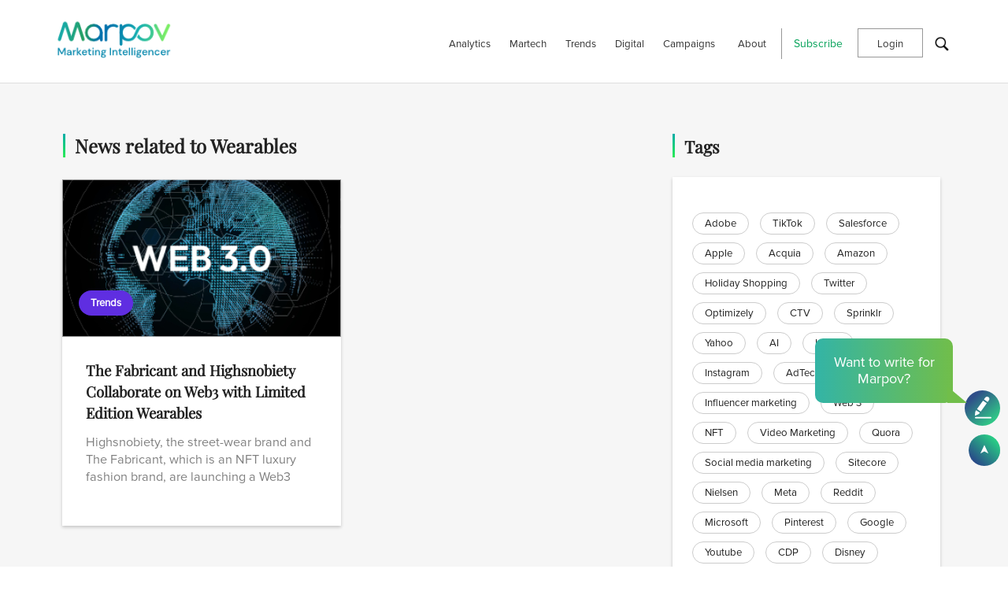

--- FILE ---
content_type: text/html; charset=UTF-8
request_url: https://www.marpov.com/tags/wearables
body_size: 12066
content:
<!DOCTYPE html>
<html lang="en" dir="ltr" prefix="content: http://purl.org/rss/1.0/modules/content/  dc: http://purl.org/dc/terms/  foaf: http://xmlns.com/foaf/0.1/  og: http://ogp.me/ns#  rdfs: http://www.w3.org/2000/01/rdf-schema#  schema: http://schema.org/  sioc: http://rdfs.org/sioc/ns#  sioct: http://rdfs.org/sioc/types#  skos: http://www.w3.org/2004/02/skos/core#  xsd: http://www.w3.org/2001/XMLSchema# ">
  <head>
    <meta charset="utf-8" />
<link rel="canonical" href="https://www.marpov.com/tags/wearables" />
<meta name="Generator" content="Drupal 9 (https://www.drupal.org)" />
<meta name="MobileOptimized" content="width" />
<meta name="HandheldFriendly" content="true" />
<meta name="viewport" content="width=device-width, initial-scale=1.0" />
<link rel="icon" href="/sites/default/files/favicon-16x16-marpov.png" type="image/png" />
<link rel="alternate" type="application/rss+xml" title="Wearables" href="https://www.marpov.com/taxonomy/term/251/feed" />
<script>window.a2a_config=window.a2a_config||{};a2a_config.callbacks=[];a2a_config.overlays=[];a2a_config.templates={};</script>

    <title>Wearables | Marpov</title>
    <link rel="stylesheet" media="all" href="/core/modules/system/css/components/ajax-progress.module.css?t8fk1c" />
<link rel="stylesheet" media="all" href="/core/modules/system/css/components/align.module.css?t8fk1c" />
<link rel="stylesheet" media="all" href="/core/modules/system/css/components/autocomplete-loading.module.css?t8fk1c" />
<link rel="stylesheet" media="all" href="/core/modules/system/css/components/fieldgroup.module.css?t8fk1c" />
<link rel="stylesheet" media="all" href="/core/modules/system/css/components/container-inline.module.css?t8fk1c" />
<link rel="stylesheet" media="all" href="/core/modules/system/css/components/clearfix.module.css?t8fk1c" />
<link rel="stylesheet" media="all" href="/core/modules/system/css/components/details.module.css?t8fk1c" />
<link rel="stylesheet" media="all" href="/core/modules/system/css/components/hidden.module.css?t8fk1c" />
<link rel="stylesheet" media="all" href="/core/modules/system/css/components/item-list.module.css?t8fk1c" />
<link rel="stylesheet" media="all" href="/core/modules/system/css/components/js.module.css?t8fk1c" />
<link rel="stylesheet" media="all" href="/core/modules/system/css/components/nowrap.module.css?t8fk1c" />
<link rel="stylesheet" media="all" href="/core/modules/system/css/components/position-container.module.css?t8fk1c" />
<link rel="stylesheet" media="all" href="/core/modules/system/css/components/progress.module.css?t8fk1c" />
<link rel="stylesheet" media="all" href="/core/modules/system/css/components/reset-appearance.module.css?t8fk1c" />
<link rel="stylesheet" media="all" href="/core/modules/system/css/components/resize.module.css?t8fk1c" />
<link rel="stylesheet" media="all" href="/core/modules/system/css/components/sticky-header.module.css?t8fk1c" />
<link rel="stylesheet" media="all" href="/core/modules/system/css/components/system-status-counter.css?t8fk1c" />
<link rel="stylesheet" media="all" href="/core/modules/system/css/components/system-status-report-counters.css?t8fk1c" />
<link rel="stylesheet" media="all" href="/core/modules/system/css/components/system-status-report-general-info.css?t8fk1c" />
<link rel="stylesheet" media="all" href="/core/modules/system/css/components/tabledrag.module.css?t8fk1c" />
<link rel="stylesheet" media="all" href="/core/modules/system/css/components/tablesort.module.css?t8fk1c" />
<link rel="stylesheet" media="all" href="/core/modules/system/css/components/tree-child.module.css?t8fk1c" />
<link rel="stylesheet" media="all" href="/modules/contrib/webform/css/webform.form.css?t8fk1c" />
<link rel="stylesheet" media="all" href="/modules/contrib/webform/css/webform.element.details.toggle.css?t8fk1c" />
<link rel="stylesheet" media="all" href="/modules/contrib/webform/css/webform.element.message.css?t8fk1c" />
<link rel="stylesheet" media="all" href="/modules/contrib/webform/css/webform.element.managed_file.css?t8fk1c" />
<link rel="stylesheet" media="all" href="/core/modules/views/css/views.module.css?t8fk1c" />
<link rel="stylesheet" media="all" href="/modules/contrib/addtoany/css/addtoany.css?t8fk1c" />
<link rel="stylesheet" media="all" href="/modules/contrib/simple_mobile_menu/libraries/css/smm.css?t8fk1c" />
<link rel="stylesheet" media="all" href="/themes/axpov_theme/css/bootstrap.min.css?t8fk1c" />
<link rel="stylesheet" media="all" href="/themes/axpov_theme/css/base.css?t8fk1c" />
<link rel="stylesheet" media="all" href="/themes/axpov_theme/css/styles_blog.css?t8fk1c" />
<link rel="stylesheet" media="all" href="/themes/axpov_theme/css/fullpage.css?t8fk1c" />
<link rel="stylesheet" media="all" href="/themes/axpov_theme/css/owl.carousel.min.css?t8fk1c" />
<link rel="stylesheet" media="all" href="/themes/axpov_theme/css/owl.theme.default.min.css?t8fk1c" />

    
	<!-- Google Tag Manager -->

<script>(function(w,d,s,l,i){w[l]=w[l]||[];w[l].push({'gtm.start':

new Date().getTime(),event:'gtm.js'});var f=d.getElementsByTagName(s)[0],

j=d.createElement(s),dl=l!='dataLayer'?'&l='+l:'';j.async=true;j.src=

'https://www.googletagmanager.com/gtm.js?id='+i+dl;f.parentNode.insertBefore(j,f);

})(window,document,'script','dataLayer','GTM-PKVQSDT');</script>

<!-- End Google Tag Manager -->

 

    


 
          <script type="text/javascript" src="/modules/contrib/seckit/js/seckit.document_write.js"></script>
        <link type="text/css" rel="stylesheet" id="seckit-clickjacking-no-body" media="all" href="/modules/contrib/seckit/css/seckit.no_body.css" />
        <!-- stop SecKit protection -->
        <noscript>
        <link type="text/css" rel="stylesheet" id="seckit-clickjacking-noscript-tag" media="all" href="/modules/contrib/seckit/css/seckit.noscript_tag.css" />
        <div id="seckit-noscript-tag">
          Sorry, you need to enable JavaScript to visit this website.
        </div>
        </noscript></head>
  <body>
  <!-- Google Tag Manager (noscript) -->

<noscript><iframe src="https://www.googletagmanager.com/ns.html?id=GTM-PKVQSDT"

height="0" width="0" style="display:none;visibility:hidden"></iframe></noscript>

<!-- End Google Tag Manager (noscript) -->

  
    
      <div class="dialog-off-canvas-main-canvas" data-off-canvas-main-canvas>
           <header class="content-header clearfix new_user">
	    <div class="layout-container container>">
	<nav class="navbar navbar-expand-lg ">
        <div>
    <div id="block-axpov-theme-site-branding">
  
    
        <a href="/" rel="home">
      <img src="/sites/default/files/axpov-1small_0.png" alt="Home" />
    </a>
      
</div>
<div id="block-header">
  
    
      
            <div><p><button aria-controls="navbarSupportedContent" aria-expanded="false" aria-label="Toggle navigation" class="navbar-toggler" data-target="#navbarSupportedContent" data-toggle="collapse" type="button"></button></p>
</div>
      
  </div>

  </div>

	</nav>
    </div>
	<div>
	<div class="marpov-header">
	<div class="row">
	<div class="col-lg-2 col-md-2">
	  <div>
    <div id="block-sitebranding">
  
    
        <a href="/" rel="home">
      <img src="/sites/default/files/axpov-1small_0.png" alt="Home" />
    </a>
      
</div>

  </div>

	</div>
	<div class="col-lg-10 col-md-10">
	  <div>
    <nav role="navigation" aria-labelledby="block-header-2-menu" id="block-header-2">
            
  <h2 class="visually-hidden" id="block-header-2-menu">Header</h2>
  

        

              <ul class="menu">
                          <li class="menu-item"
                      >
                    <a href="/category/analytics" data-drupal-link-system-path="taxonomy/term/50">Analytics</a>
                      </li>
                      <li class="menu-item"
                      >
                    <a href="/category/martech" data-drupal-link-system-path="taxonomy/term/79">Martech</a>
                      </li>
                      <li class="menu-item"
                      >
                    <a href="/category/trends" data-drupal-link-system-path="taxonomy/term/122">Trends</a>
                      </li>
                      <li class="menu-item"
                      >
                    <a href="/category/digital" data-drupal-link-system-path="taxonomy/term/18">Digital</a>
                      </li>
                      <li class="menu-item"
                      >
                    <a href="/category/campaigns" data-drupal-link-system-path="taxonomy/term/152">Campaigns</a>
                      </li>
                      <li class="menu-item about-li-link"
                   class="menu-item about-li-link" id="about-menu-link"
                      >
                    <a href="/about" data-drupal-link-system-path="node/114">About</a>
                      </li>
                      <li class="menu-item subscribe-li-link"
                   class="menu-item subscribe-li-link" id="subscribe-menu-link"
                      >
                    <span>Subscribe</span>
                      </li>
                      <li class="menu-item login-btn"
                   class="menu-item login-btn" id="register-login"
                      >
                    <span>Login</span>
                      </li>
                      <li class="menu-item search"
                      >
                    <a href="">Search</a>
                      </li>
        </ul>
  

  </nav>
<nav role="navigation" aria-labelledby="block-useraccountmenu-menu" id="block-useraccountmenu">
            
  <h2 class="visually-hidden" id="block-useraccountmenu-menu">User account menu</h2>
  

        

              <ul class="menu">
                          <li class="menu-item"
                      >
                    <a href="/user/login" data-drupal-link-system-path="user/login">Log in</a>
                      </li>
        </ul>
  

  </nav>
<div id="block-simplemobilemenublock">
  
    
      
              <ul class="mobile_menu main-mobile-menu">
                           <li class="menu-item"  
                 >

                    <a href="/category/analytics" data-drupal-link-system-path="taxonomy/term/50">Analytics</a>
                      </li>
                       <li class="menu-item"  
                 >

                    <a href="/category/martech" data-drupal-link-system-path="taxonomy/term/79">Martech</a>
                      </li>
                       <li class="menu-item"  
                 >

                    <a href="/category/trends" data-drupal-link-system-path="taxonomy/term/122">Trends</a>
                      </li>
                       <li class="menu-item"  
                 >

                    <a href="/category/digital" data-drupal-link-system-path="taxonomy/term/18">Digital</a>
                      </li>
                       <li class="menu-item"  
                 >

                    <a href="/category/campaigns" data-drupal-link-system-path="taxonomy/term/152">Campaigns</a>
                      </li>
                       <li class="menu-item about-li-link"  
                   class="menu-item about-li-link" id="about-menu-link"
                 >

                    <a href="/about" data-drupal-link-system-path="node/114">About</a>
                      </li>
                       <li class="menu-item subscribe-li-link"  
                   class="menu-item subscribe-li-link" id="subscribe-menu-link"
                 >

                    <span>Subscribe</span>
                      </li>
                       <li class="menu-item login-btn"  
                   class="menu-item login-btn" id="register-login"
                 >

                    <span>Login</span>
                      </li>
                       <li class="menu-item search"  
                 >

                    <a href="">Search</a>
                      </li>
        </ul>
  


  </div>

  </div>

	</div>
	</div>
	</div>
	</div>
	
  </header>
  
  <div class="layout-container">
    
    <main class="page-content clearfix" role="main">
      <div class="visually-hidden"><a id="main-content" tabindex="-1"></a></div>
        <div>
    <div data-drupal-messages-fallback class="hidden"></div>

  </div>

              <div>
    <div class="views-element-container"><div class="js-view-dom-id-4690608ee9c17bf7c66b2a98fe2050843b53bd2151974a0df2c712bc2ddfb9bb">
  
  
  

      <header>
      <div about="/tags/wearables">
  
    
  
</div>

    </header>
  
  
  

  <section class="blog-post-section section category-page"  id="loadMoreevent"> 
    <div class="container">
        <div class="row">
            <div class="col-lg-8 col-md-12 col-xs-12">
                <h2 class="marpov-banner-sub-heading font-black" id="dynamic-heading-category">More News</h2>
                    <div class="row">
        			<div class="col-xs-12 col-sm-12 col-md-6 col-lg-6">
        <div class="article-section">
        <div class="article-img1" style="background: url(/sites/default/files/2023-06/390_280_100.jpg)"><span class="article-category"><ul><li><a href="/category/trends" hreflang="en">Trends</a></li></ul></span></div>
        <div class="article-content">
        <p class="article-date"></p>
		        <p class="article-heading"><a href="/fabricant-highsnobiety-web3-collabs" rel="bookmark">The Fabricant and Highsnobiety Collaborate on Web3 with Limited Edition Wearables</a></p>
        		
 
		  <div class="article-para"><p>Highsnobiety, the street-wear brand and The Fabricant, which is an NFT luxury fashion brand, are launching a Web3</p>
</div>
		  	
        </div>
        </div>
	</div>

	
</div>
				<div class="load-more-bt">
                    <a href="#" class="download news-load-more" id="">Load More</a>
                </div>
            </div>
            <div class="col-lg-4 col-md-12 col-xs-12">
                <div class="side-nav-wrapper">
				 <!--<div class="recent-post-wrapper marpov-member-sidebar">
                        <h2>Marpov Member Xclusives</h2>
                        
                    </div>-->
                    <div class="recent-post-wrapper" id="tax-tags">
                        <h2>Tags</h2>
                        <div class="views-element-container"><div class="js-view-dom-id-47b0abb89ec343324c00b55bc2c5552eaff8fac70edd1d64f75c30d8c204cc1f">
  
  
  

  
  
  

      <div class="views-row"><div class="views-field views-field-name"><span class="field-content"><a href="/tags/adobe" hreflang="en">Adobe</a></span></div></div>
    <div class="views-row"><div class="views-field views-field-name"><span class="field-content"><a href="/tags/tiktok" hreflang="en">TikTok</a></span></div></div>
    <div class="views-row"><div class="views-field views-field-name"><span class="field-content"><a href="/tags/salesforce" hreflang="en">Salesforce</a></span></div></div>
    <div class="views-row"><div class="views-field views-field-name"><span class="field-content"><a href="/tags/apple" hreflang="en">Apple</a></span></div></div>
    <div class="views-row"><div class="views-field views-field-name"><span class="field-content"><a href="/tags/acquia" hreflang="en">Acquia</a></span></div></div>
    <div class="views-row"><div class="views-field views-field-name"><span class="field-content"><a href="/tags/amazon" hreflang="en">Amazon</a></span></div></div>
    <div class="views-row"><div class="views-field views-field-name"><span class="field-content"><a href="/tags/holiday-shopping" hreflang="en">Holiday Shopping</a></span></div></div>
    <div class="views-row"><div class="views-field views-field-name"><span class="field-content"><a href="/tags/twitter" hreflang="en">Twitter</a></span></div></div>
    <div class="views-row"><div class="views-field views-field-name"><span class="field-content"><a href="/tags/optimizely" hreflang="en">Optimizely</a></span></div></div>
    <div class="views-row"><div class="views-field views-field-name"><span class="field-content"><a href="/tags/ctv" hreflang="en">CTV</a></span></div></div>
    <div class="views-row"><div class="views-field views-field-name"><span class="field-content"><a href="/tags/sprinklr" hreflang="en">Sprinklr</a></span></div></div>
    <div class="views-row"><div class="views-field views-field-name"><span class="field-content"><a href="/tags/yahoo" hreflang="en">Yahoo</a></span></div></div>
    <div class="views-row"><div class="views-field views-field-name"><span class="field-content"><a href="/tags/ai" hreflang="en">AI</a></span></div></div>
    <div class="views-row"><div class="views-field views-field-name"><span class="field-content"><a href="/tags/unica" hreflang="en">Unica</a></span></div></div>
    <div class="views-row"><div class="views-field views-field-name"><span class="field-content"><a href="/tags/instagram" hreflang="en">Instagram</a></span></div></div>
    <div class="views-row"><div class="views-field views-field-name"><span class="field-content"><a href="/tags/adtech" hreflang="en">AdTech</a></span></div></div>
    <div class="views-row"><div class="views-field views-field-name"><span class="field-content"><a href="/tags/influencer-marketing" hreflang="en">Influencer marketing</a></span></div></div>
    <div class="views-row"><div class="views-field views-field-name"><span class="field-content"><a href="/tags/web-3" hreflang="en">Web 3</a></span></div></div>
    <div class="views-row"><div class="views-field views-field-name"><span class="field-content"><a href="/tags/nft" hreflang="en">NFT</a></span></div></div>
    <div class="views-row"><div class="views-field views-field-name"><span class="field-content"><a href="/tags/video-marketing" hreflang="en">Video Marketing</a></span></div></div>
    <div class="views-row"><div class="views-field views-field-name"><span class="field-content"><a href="/tags/quora" hreflang="en">Quora</a></span></div></div>
    <div class="views-row"><div class="views-field views-field-name"><span class="field-content"><a href="/tags/social-media-marketing" hreflang="en">Social media marketing</a></span></div></div>
    <div class="views-row"><div class="views-field views-field-name"><span class="field-content"><a href="/tags/sitecore" hreflang="en">Sitecore</a></span></div></div>
    <div class="views-row"><div class="views-field views-field-name"><span class="field-content"><a href="/tags/nielsen" hreflang="en">Nielsen</a></span></div></div>
    <div class="views-row"><div class="views-field views-field-name"><span class="field-content"><a href="/tags/meta" hreflang="en">Meta</a></span></div></div>
    <div class="views-row"><div class="views-field views-field-name"><span class="field-content"><a href="/tags/reddit" hreflang="en">Reddit</a></span></div></div>
    <div class="views-row"><div class="views-field views-field-name"><span class="field-content"><a href="/tags/microsoft" hreflang="en">Microsoft</a></span></div></div>
    <div class="views-row"><div class="views-field views-field-name"><span class="field-content"><a href="/tags/pinterest" hreflang="en">Pinterest</a></span></div></div>
    <div class="views-row"><div class="views-field views-field-name"><span class="field-content"><a href="/tags/google" hreflang="en">Google</a></span></div></div>
    <div class="views-row"><div class="views-field views-field-name"><span class="field-content"><a href="/tags/youtube" hreflang="en">Youtube</a></span></div></div>
    <div class="views-row"><div class="views-field views-field-name"><span class="field-content"><a href="/tags/cdp" hreflang="en">CDP</a></span></div></div>
    <div class="views-row"><div class="views-field views-field-name"><span class="field-content"><a href="/tags/disney" hreflang="en">Disney</a></span></div></div>
    <div class="views-row"><div class="views-field views-field-name"><span class="field-content"><a href="/tags/snapchat" hreflang="en">Snapchat</a></span></div></div>
    <div class="views-row"><div class="views-field views-field-name"><span class="field-content"><a href="/tags/membership" hreflang="en">Membership</a></span></div></div>
    <div class="views-row"><div class="views-field views-field-name"><span class="field-content"><a href="/tags/instacart" hreflang="en">Instacart</a></span></div></div>
    <div class="views-row"><div class="views-field views-field-name"><span class="field-content"><a href="/tags/super-bowl" hreflang="en">Super Bowl</a></span></div></div>
    <div class="views-row"><div class="views-field views-field-name"><span class="field-content"><a href="/tags/ChatGPT" hreflang="en">ChatGPT</a></span></div></div>
    <div class="views-row"><div class="views-field views-field-name"><span class="field-content"><a href="/tags/bing" hreflang="en">Bing</a></span></div></div>
    <div class="views-row"><div class="views-field views-field-name"><span class="field-content"><a href="/tags/marketing" hreflang="en">Marketing</a></span></div></div>
    <div class="views-row"><div class="views-field views-field-name"><span class="field-content"><a href="/tags/creativity" hreflang="en">Creativity</a></span></div></div>
    <div class="views-row"><div class="views-field views-field-name"><span class="field-content"><a href="/tags/advertising" hreflang="en">Advertising</a></span></div></div>
    <div class="views-row"><div class="views-field views-field-name"><span class="field-content"><a href="/tags/spotify" hreflang="en">Spotify</a></span></div></div>
    <div class="views-row"><div class="views-field views-field-name"><span class="field-content"><a href="/tags/metaverse" hreflang="en">Metaverse</a></span></div></div>
    <div class="views-row"><div class="views-field views-field-name"><span class="field-content"><a href="/tags/dei" hreflang="en">DEI</a></span></div></div>
    <div class="views-row"><div class="views-field views-field-name"><span class="field-content"><a href="/tags/trends" hreflang="en">Trends</a></span></div></div>
    <div class="views-row"><div class="views-field views-field-name"><span class="field-content"><a href="/tags/digital" hreflang="en">Digital</a></span></div></div>
    <div class="views-row"><div class="views-field views-field-name"><span class="field-content"><a href="/tags/audio-advertising" hreflang="en">Audio Advertising</a></span></div></div>
    <div class="views-row"><div class="views-field views-field-name"><span class="field-content"><a href="/tags/personalization" hreflang="en">Personalization</a></span></div></div>
    <div class="views-row"><div class="views-field views-field-name"><span class="field-content"><a href="/tags/social" hreflang="en">Social</a></span></div></div>
    <div class="views-row"><div class="views-field views-field-name"><span class="field-content"><a href="/tags/privacy" hreflang="en">Privacy</a></span></div></div>
    <div class="views-row"><div class="views-field views-field-name"><span class="field-content"><a href="/tags/audio-marketing" hreflang="en">Audio Marketing</a></span></div></div>
    <div class="views-row"><div class="views-field views-field-name"><span class="field-content"><a href="/tags/integration" hreflang="en">Integration</a></span></div></div>
    <div class="views-row"><div class="views-field views-field-name"><span class="field-content"><a href="/tags/partnership" hreflang="en">Partnership</a></span></div></div>
    <div class="views-row"><div class="views-field views-field-name"><span class="field-content"><a href="/tags/search" hreflang="en">Search</a></span></div></div>
    <div class="views-row"><div class="views-field views-field-name"><span class="field-content"><a href="/tags/events" hreflang="en">Events</a></span></div></div>
    <div class="views-row"><div class="views-field views-field-name"><span class="field-content"><a href="/tags/cms" hreflang="en">CMS</a></span></div></div>
    <div class="views-row"><div class="views-field views-field-name"><span class="field-content"><a href="/tags/netflix" hreflang="en">Netflix</a></span></div></div>
    <div class="views-row"><div class="views-field views-field-name"><span class="field-content"><a href="/tags/coke" hreflang="en">Coke</a></span></div></div>
    <div class="views-row"><div class="views-field views-field-name"><span class="field-content"><a href="/tags/walmart" hreflang="en">Walmart</a></span></div></div>
    <div class="views-row"><div class="views-field views-field-name"><span class="field-content"><a href="/tags/loreal" hreflang="en">L’Oréal</a></span></div></div>
    <div class="views-row"><div class="views-field views-field-name"><span class="field-content"><a href="/tags/roblox" hreflang="en">Roblox</a></span></div></div>
    <div class="views-row"><div class="views-field views-field-name"><span class="field-content"><a href="/tags/cmo" hreflang="en">CMO</a></span></div></div>
    <div class="views-row"><div class="views-field views-field-name"><span class="field-content"><a href="/tags/influencers" hreflang="en">Influencers</a></span></div></div>
    <div class="views-row"><div class="views-field views-field-name"><span class="field-content"><a href="/tags/walmart-plus" hreflang="en">Walmart Plus</a></span></div></div>
    <div class="views-row"><div class="views-field views-field-name"><span class="field-content"><a href="/tags/ford-credit" hreflang="en">Ford Credit</a></span></div></div>
    <div class="views-row"><div class="views-field views-field-name"><span class="field-content"><a href="/tags/omnichannel" hreflang="en">Omnichannel</a></span></div></div>
    <div class="views-row"><div class="views-field views-field-name"><span class="field-content"><a href="/tags/digital-presence" hreflang="en">Digital Presence</a></span></div></div>
    <div class="views-row"><div class="views-field views-field-name"><span class="field-content"><a href="/tags/mobile" hreflang="en">Mobile</a></span></div></div>
    <div class="views-row"><div class="views-field views-field-name"><span class="field-content"><a href="/tags/email" hreflang="en">Email</a></span></div></div>
    <div class="views-row"><div class="views-field views-field-name"><span class="field-content"><a href="/tags/coachella" hreflang="en">Coachella</a></span></div></div>
    <div class="views-row"><div class="views-field views-field-name"><span class="field-content"><a href="/tags/absolut" hreflang="en">Absolut</a></span></div></div>
    <div class="views-row"><div class="views-field views-field-name"><span class="field-content"><a href="/tags/customer-experience" hreflang="en">Customer Experience</a></span></div></div>
    <div class="views-row"><div class="views-field views-field-name"><span class="field-content"><a href="/tags/beer" hreflang="en">Beer</a></span></div></div>
    <div class="views-row"><div class="views-field views-field-name"><span class="field-content"><a href="/tags/becks" hreflang="en">Becks</a></span></div></div>
    <div class="views-row"><div class="views-field views-field-name"><span class="field-content"><a href="/tags/e-commerce" hreflang="en">E-commerce</a></span></div></div>
    <div class="views-row"><div class="views-field views-field-name"><span class="field-content"><a href="/tags/first-party-data" hreflang="en">First party data</a></span></div></div>
    <div class="views-row"><div class="views-field views-field-name"><span class="field-content"><a href="/tags/multi-cultural-marketing" hreflang="en">Multi-cultural marketing</a></span></div></div>
    <div class="views-row"><div class="views-field views-field-name"><span class="field-content"><a href="/tags/inclusive-marketing" hreflang="en">Inclusive marketing</a></span></div></div>
    <div class="views-row"><div class="views-field views-field-name"><span class="field-content"><a href="/tags/sms" hreflang="en">SMS</a></span></div></div>
    <div class="views-row"><div class="views-field views-field-name"><span class="field-content"><a href="/tags/roku" hreflang="en">Roku</a></span></div></div>
    <div class="views-row"><div class="views-field views-field-name"><span class="field-content"><a href="/tags/gen-z" hreflang="en">Gen Z</a></span></div></div>
    <div class="views-row"><div class="views-field views-field-name"><span class="field-content"><a href="/tags/coca-cola" hreflang="en">Coca-Cola</a></span></div></div>
    <div class="views-row"><div class="views-field views-field-name"><span class="field-content"><a href="/tags/millennials" hreflang="en">Millennials</a></span></div></div>
    <div class="views-row"><div class="views-field views-field-name"><span class="field-content"><a href="/tags/streaming-tv" hreflang="en">Streaming TV</a></span></div></div>
    <div class="views-row"><div class="views-field views-field-name"><span class="field-content"><a href="/tags/profanity" hreflang="en">Profanity</a></span></div></div>
    <div class="views-row"><div class="views-field views-field-name"><span class="field-content"><a href="/tags/freevee" hreflang="en">Freevee</a></span></div></div>
    <div class="views-row"><div class="views-field views-field-name"><span class="field-content"><a href="/tags/snap" hreflang="en">Snap</a></span></div></div>
    <div class="views-row"><div class="views-field views-field-name"><span class="field-content"><a href="/tags/retail-media" hreflang="en">Retail media</a></span></div></div>
    <div class="views-row"><div class="views-field views-field-name"><span class="field-content"><a href="/tags/google-analytics" hreflang="en">Google Analytics</a></span></div></div>
    <div class="views-row"><div class="views-field views-field-name"><span class="field-content"><a href="/tags/hyundai" hreflang="en">Hyundai</a></span></div></div>
    <div class="views-row"><div class="views-field views-field-name"><span class="field-content"><a href="/tags/retail" hreflang="en">Retail</a></span></div></div>
    <div class="views-row"><div class="views-field views-field-name"><span class="field-content"><a href="/tags/live-shopping" hreflang="en">Live shopping</a></span></div></div>
    <div class="views-row"><div class="views-field views-field-name"><span class="field-content"><a href="/tags/nfl" hreflang="en">NFL</a></span></div></div>
    <div class="views-row"><div class="views-field views-field-name"><span class="field-content"><a href="/tags/eBay" hreflang="en">eBay</a></span></div></div>
    <div class="views-row"><div class="views-field views-field-name"><span class="field-content"><a href="/tags/insights" hreflang="en">insights</a></span></div></div>
    <div class="views-row"><div class="views-field views-field-name"><span class="field-content"><a href="/tags/mobile-apps" hreflang="en">Mobile apps</a></span></div></div>
    <div class="views-row"><div class="views-field views-field-name"><span class="field-content"><a href="/tags/mobile-marketing" hreflang="en">Mobile marketing</a></span></div></div>
    <div class="views-row"><div class="views-field views-field-name"><span class="field-content"><a href="/tags/ar" hreflang="en">AR</a></span></div></div>
    <div class="views-row"><div class="views-field views-field-name"><span class="field-content"><a href="/tags/co-branding" hreflang="en">Co-branding</a></span></div></div>
    <div class="views-row"><div class="views-field views-field-name"><span class="field-content"><a href="/tags/partnerships" hreflang="en">Partnerships</a></span></div></div>
    <div class="views-row"><div class="views-field views-field-name"><span class="field-content"><a href="/tags/strategy" hreflang="en">Strategy</a></span></div></div>
    <div class="views-row"><div class="views-field views-field-name"><span class="field-content"><a href="/tags/entertainment" hreflang="en">Entertainment</a></span></div></div>
    <div class="views-row"><div class="views-field views-field-name"><span class="field-content"><a href="/tags/movies" hreflang="en">Movies</a></span></div></div>
    <div class="views-row"><div class="views-field views-field-name"><span class="field-content"><a href="/tags/diversity" hreflang="en">Diversity</a></span></div></div>
    <div class="views-row"><div class="views-field views-field-name"><span class="field-content"><a href="/tags/loyalty" hreflang="en">Loyalty</a></span></div></div>
    <div class="views-row"><div class="views-field views-field-name"><span class="field-content"><a href="/tags/retention" hreflang="en">Retention</a></span></div></div>
    <div class="views-row"><div class="views-field views-field-name"><span class="field-content"><a href="/tags/instore-marketing" hreflang="en">Instore marketing</a></span></div></div>
    <div class="views-row"><div class="views-field views-field-name"><span class="field-content"><a href="/tags/smart-screens" hreflang="en">Smart screens</a></span></div></div>
    <div class="views-row"><div class="views-field views-field-name"><span class="field-content"><a href="/tags/chatbot" hreflang="en">Chatbot</a></span></div></div>
    <div class="views-row"><div class="views-field views-field-name"><span class="field-content"><a href="/tags/culture" hreflang="en">Culture</a></span></div></div>
    <div class="views-row"><div class="views-field views-field-name"><span class="field-content"><a href="/tags/automobiles" hreflang="en">Automobiles</a></span></div></div>
    <div class="views-row"><div class="views-field views-field-name"><span class="field-content"><a href="/tags/insurance" hreflang="en">Insurance</a></span></div></div>
    <div class="views-row"><div class="views-field views-field-name"><span class="field-content"><a href="/tags/gamification" hreflang="en">Gamification</a></span></div></div>
    <div class="views-row"><div class="views-field views-field-name"><span class="field-content"><a href="/tags/creators" hreflang="en">Creators</a></span></div></div>
    <div class="views-row"><div class="views-field views-field-name"><span class="field-content"><a href="/tags/brand" hreflang="en">Brand</a></span></div></div>
    <div class="views-row"><div class="views-field views-field-name"><span class="field-content"><a href="/tags/moosehead" hreflang="en">Moosehead</a></span></div></div>
    <div class="views-row"><div class="views-field views-field-name"><span class="field-content"><a href="/tags/social-media" hreflang="en">Social Media</a></span></div></div>
    <div class="views-row"><div class="views-field views-field-name"><span class="field-content"><a href="/tags/beauty" hreflang="en">Beauty</a></span></div></div>
    <div class="views-row"><div class="views-field views-field-name"><span class="field-content"><a href="/tags/video" hreflang="en">Video</a></span></div></div>
    <div class="views-row"><div class="views-field views-field-name"><span class="field-content"><a href="/tags/cars" hreflang="en">Cars</a></span></div></div>
    <div class="views-row"><div class="views-field views-field-name"><span class="field-content"><a href="/tags/vr" hreflang="en">VR</a></span></div></div>
    <div class="views-row"><div class="views-field views-field-name"><span class="field-content"><a href="/tags/vision-pro" hreflang="en">Vision Pro</a></span></div></div>
    <div class="views-row"><div class="views-field views-field-name"><span class="field-content"><a href="/tags/in-store-shopping" hreflang="en">In-store shopping</a></span></div></div>
    <div class="views-row"><div class="views-field views-field-name"><span class="field-content"><a href="/tags/mcdonalds" hreflang="en">McDonald’s</a></span></div></div>
    <div class="views-row"><div class="views-field views-field-name"><span class="field-content"><a href="/tags/nostalgia-marketing" hreflang="en">Nostalgia Marketing</a></span></div></div>
    <div class="views-row"><div class="views-field views-field-name"><span class="field-content"><a href="/tags/augmented-reality" hreflang="en">Augmented Reality</a></span></div></div>
    <div class="views-row"><div class="views-field views-field-name"><span class="field-content"><a href="/tags/ikea" hreflang="en">Ikea</a></span></div></div>
    <div class="views-row"><div class="views-field views-field-name"><span class="field-content"><a href="/tags/programmatic-media" hreflang="en">Programmatic media</a></span></div></div>
    <div class="views-row"><div class="views-field views-field-name"><span class="field-content"><a href="/tags/7-eleven" hreflang="en">7-Eleven</a></span></div></div>
    <div class="views-row"><div class="views-field views-field-name"><span class="field-content"><a href="/tags/re-branding" hreflang="en">re-branding</a></span></div></div>
    <div class="views-row"><div class="views-field views-field-name"><span class="field-content"><a href="/tags/slurpee" hreflang="en">slurpee</a></span></div></div>
    <div class="views-row"><div class="views-field views-field-name"><span class="field-content"><a href="/tags/groupm" hreflang="en">GroupM</a></span></div></div>
    <div class="views-row"><div class="views-field views-field-name"><span class="field-content"><a href="/tags/programmatic" hreflang="en">Programmatic</a></span></div></div>
    <div class="views-row"><div class="views-field views-field-name"><span class="field-content"><a href="/tags/loyalty-program" hreflang="en">Loyalty program</a></span></div></div>
    <div class="views-row"><div class="views-field views-field-name"><span class="field-content"><a href="/tags/Puma" hreflang="en">Puma</a></span></div></div>
    <div class="views-row"><div class="views-field views-field-name"><span class="field-content"><a href="/tags/Black-Station-2" hreflang="en">Black Station 2</a></span></div></div>
    <div class="views-row"><div class="views-field views-field-name"><span class="field-content"><a href="/tags/Web3" hreflang="en">Web3</a></span></div></div>
    <div class="views-row"><div class="views-field views-field-name"><span class="field-content"><a href="/tags/cx" hreflang="en">CX</a></span></div></div>
    <div class="views-row"><div class="views-field views-field-name"><span class="field-content"><a href="/tags/mobile-trends" hreflang="en">Mobile Trends</a></span></div></div>
    <div class="views-row"><div class="views-field views-field-name"><span class="field-content"><a href="/tags/food-delivery" hreflang="en">Food delivery</a></span></div></div>
    <div class="views-row"><div class="views-field views-field-name"><span class="field-content"><a href="/tags/technology" hreflang="en">Technology</a></span></div></div>
    <div class="views-row"><div class="views-field views-field-name"><span class="field-content"><a href="/tags/dominos" hreflang="en">Domino’s</a></span></div></div>
    <div class="views-row"><div class="views-field views-field-name"><span class="field-content"><a href="/tags/wearables" hreflang="en">Wearables</a></span></div></div>
    <div class="views-row"><div class="views-field views-field-name"><span class="field-content"><a href="/tags/rewards-program" hreflang="en">Rewards program</a></span></div></div>
    <div class="views-row"><div class="views-field views-field-name"><span class="field-content"><a href="/tags/nike" hreflang="en">Nike</a></span></div></div>
    <div class="views-row"><div class="views-field views-field-name"><span class="field-content"><a href="/tags/qr-code" hreflang="en">QR Code</a></span></div></div>
    <div class="views-row"><div class="views-field views-field-name"><span class="field-content"><a href="/tags/Commerce" hreflang="en">Commerce</a></span></div></div>
    <div class="views-row"><div class="views-field views-field-name"><span class="field-content"><a href="/tags/Grimace" hreflang="en">Grimace</a></span></div></div>
    <div class="views-row"><div class="views-field views-field-name"><span class="field-content"><a href="/tags/TikTok-Trends" hreflang="en">TikTok Trends</a></span></div></div>
    <div class="views-row"><div class="views-field views-field-name"><span class="field-content"><a href="/tags/Content" hreflang="en">Content</a></span></div></div>
    <div class="views-row"><div class="views-field views-field-name"><span class="field-content"><a href="/tags/Measurement" hreflang="en">Measurement</a></span></div></div>
    <div class="views-row"><div class="views-field views-field-name"><span class="field-content"><a href="/tags/anything-flows" hreflang="en">Anything Flows</a></span></div></div>
    <div class="views-row"><div class="views-field views-field-name"><span class="field-content"><a href="/tags/fenty-beauty" hreflang="en">Fenty beauty</a></span></div></div>
    <div class="views-row"><div class="views-field views-field-name"><span class="field-content"><a href="/tags/rihanna" hreflang="en">Rihanna</a></span></div></div>
    <div class="views-row"><div class="views-field views-field-name"><span class="field-content"><a href="/tags/multisensory-marketing" hreflang="en">Multisensory Marketing</a></span></div></div>
    <div class="views-row"><div class="views-field views-field-name"><span class="field-content"><a href="/tags/smart-spoons" hreflang="en">Smart Spoons</a></span></div></div>
    <div class="views-row"><div class="views-field views-field-name"><span class="field-content"><a href="/tags/mastercard" hreflang="en">Mastercard</a></span></div></div>
    <div class="views-row"><div class="views-field views-field-name"><span class="field-content"><a href="/tags/brand-endorsement" hreflang="en">Brand endorsement</a></span></div></div>
    <div class="views-row"><div class="views-field views-field-name"><span class="field-content"><a href="/tags/corona" hreflang="en">Corona</a></span></div></div>
    <div class="views-row"><div class="views-field views-field-name"><span class="field-content"><a href="/tags/jack-in-the-box" hreflang="en">jack in the box</a></span></div></div>
    <div class="views-row"><div class="views-field views-field-name"><span class="field-content"><a href="/tags/travel" hreflang="en">Travel</a></span></div></div>
    <div class="views-row"><div class="views-field views-field-name"><span class="field-content"><a href="/tags/influencers-marketing" hreflang="en">influencers marketing</a></span></div></div>
    <div class="views-row"><div class="views-field views-field-name"><span class="field-content"><a href="/tags/credit-suisse" hreflang="en">Credit Suisse</a></span></div></div>
    <div class="views-row"><div class="views-field views-field-name"><span class="field-content"><a href="/tags/phygital" hreflang="en">phygital</a></span></div></div>
    <div class="views-row"><div class="views-field views-field-name"><span class="field-content"><a href="/tags/ooh" hreflang="en">OOH</a></span></div></div>
    <div class="views-row"><div class="views-field views-field-name"><span class="field-content"><a href="/tags/Lemonade" hreflang="en">Lemonade</a></span></div></div>
    <div class="views-row"><div class="views-field views-field-name"><span class="field-content"><a href="/tags/Customer%20Experience" hreflang="en">Customer Experience</a></span></div></div>
    <div class="views-row"><div class="views-field views-field-name"><span class="field-content"><a href="/tags/BMW" hreflang="en">BMW</a></span></div></div>
    <div class="views-row"><div class="views-field views-field-name"><span class="field-content"><a href="/tags/MetaRide" hreflang="en">MetaRide</a></span></div></div>
    <div class="views-row"><div class="views-field views-field-name"><span class="field-content"><a href="/tags/Virtual-Reality" hreflang="en">Virtual Reality</a></span></div></div>
    <div class="views-row"><div class="views-field views-field-name"><span class="field-content"><a href="/tags/phy-gital" hreflang="en">phy-gital</a></span></div></div>
    <div class="views-row"><div class="views-field views-field-name"><span class="field-content"><a href="/tags/avatars" hreflang="en">Avatars</a></span></div></div>
    <div class="views-row"><div class="views-field views-field-name"><span class="field-content"><a href="/tags/facebook" hreflang="en">Facebook</a></span></div></div>
    <div class="views-row"><div class="views-field views-field-name"><span class="field-content"><a href="/tags/mcDonald" hreflang="en">McDonald</a></span></div></div>

    

  
  

  
  
</div>
</div>

                    </div>
                  
                </div>
            </div>
        </div>
    </div>
</section>
<section class="section3 blog-slide-sec grey-bg">
    <h2 class="marpov-banner-sub-heading font-black">Recent posts</h2>
    <div class="views-element-container"><div class="js-view-dom-id-e50cb8ab8df5e51047cec35dc88131d698bd44503ce3c348ade9814eea88d461">
  
  
  

  
  
  

  <div id="recent-inner-slide" class="owl-carousel">
    	
        <div class="item slider-bg">
            <div class="recent-post">
                <div class="row">
                    <div class="col-md-3 col-xs-12 rec-side-img">
                        <img src="/sites/default/files/2024-11/martech-consulting-companies-blog.jpg" alt="" title="" />
                    </div>
                    <div class="col-md-9 col-xs-12 rec-side-txt">
                        <h3><ul><li><a href="/category/martech" hreflang="en">Martech</a></li></ul></h3>
                        <h4><a href="/martech-consulting-companies" hreflang="en">Top MarTech Consulting Companies in the USA for 2024</a></h4>
                        <span><time datetime="2024-11-04T12:00:00Z">4  November,  2024</time>
</span>
                    </div>
                    </div>
            </div>
        </div>
    	
        <div class="item slider-bg">
            <div class="recent-post">
                <div class="row">
                    <div class="col-md-3 col-xs-12 rec-side-img">
                        <img src="/sites/default/files/2023-07/lg-solutions-390x280.jpg" alt="" title="" />
                    </div>
                    <div class="col-md-9 col-xs-12 rec-side-txt">
                        <h3><ul><li><a href="/category/campaigns" hreflang="en">Campaigns</a></li><li><a href="/category/trends" hreflang="en">Trends</a></li></ul></h3>
                        <h4><a href="/lg-ad-solutions-survey-ctv" hreflang="en">LG Ad Solutions&#039; survey on CTV ads: an eye-opener for brands?</a></h4>
                        <span><time datetime="2023-07-28T12:00:00Z">28  July,  2023</time>
</span>
                    </div>
                    </div>
            </div>
        </div>
    	
        <div class="item slider-bg">
            <div class="recent-post">
                <div class="row">
                    <div class="col-md-3 col-xs-12 rec-side-img">
                        <img src="/sites/default/files/2023-07/390x280%20copy.jpg" alt="" title="" />
                    </div>
                    <div class="col-md-9 col-xs-12 rec-side-txt">
                        <h3><ul><li><a href="/category/martech" hreflang="en">Martech</a></li><li><a href="/category/trends" hreflang="en">Trends</a></li></ul></h3>
                        <h4><a href="/americana-phygital" hreflang="en">Americana’s phygital vault for the public: a gateway to limitless possibilities for brands? </a></h4>
                        <span><time datetime="2023-07-27T12:00:00Z">27  July,  2023</time>
</span>
                    </div>
                    </div>
            </div>
        </div>
    	
        <div class="item slider-bg">
            <div class="recent-post">
                <div class="row">
                    <div class="col-md-3 col-xs-12 rec-side-img">
                        <img src="/sites/default/files/2023-07/390_280_22.jpg" alt="" title="" />
                    </div>
                    <div class="col-md-9 col-xs-12 rec-side-txt">
                        <h3><ul><li><a href="/category/analytics" hreflang="en">Analytics</a></li></ul></h3>
                        <h4><a href="/ipgediabrands-standardisation-retail-media" hreflang="en">IPG Mediabrands initiative towards standardisation in retail media space: a great move!</a></h4>
                        <span><time datetime="2023-07-27T12:00:00Z">27  July,  2023</time>
</span>
                    </div>
                    </div>
            </div>
        </div>
    	
        <div class="item slider-bg">
            <div class="recent-post">
                <div class="row">
                    <div class="col-md-3 col-xs-12 rec-side-img">
                        <img src="/sites/default/files/2023-07/390x280_5.jpg" alt="" title="" />
                    </div>
                    <div class="col-md-9 col-xs-12 rec-side-txt">
                        <h3><ul><li><a href="/category/martech" hreflang="en">Martech</a></li></ul></h3>
                        <h4><a href="/mcdonalds-unviels-mcnuggets-land" hreflang="en">McDonald&#039;s McNuggets Land with rewards and fun: a step to elevate the cravings for the metaverse?</a></h4>
                        <span><time datetime="2023-07-26T12:00:00Z">26  July,  2023</time>
</span>
                    </div>
                    </div>
            </div>
        </div>
    	
        <div class="item slider-bg">
            <div class="recent-post">
                <div class="row">
                    <div class="col-md-3 col-xs-12 rec-side-img">
                        <img src="/sites/default/files/2023-07/390x280_3.jpg" alt="" title="" />
                    </div>
                    <div class="col-md-9 col-xs-12 rec-side-txt">
                        <h3><ul><li><a href="/category/martech" hreflang="en">Martech</a></li></ul></h3>
                        <h4><a href="/generative-ai-regulations-takes-centre-stage" hreflang="en">From warning to action: AI regulations takes centre stage!</a></h4>
                        <span><time datetime="2023-07-24T12:00:00Z">24  July,  2023</time>
</span>
                    </div>
                    </div>
            </div>
        </div>
    	
        <div class="item slider-bg">
            <div class="recent-post">
                <div class="row">
                    <div class="col-md-3 col-xs-12 rec-side-img">
                        <img src="/sites/default/files/2023-07/390_280_20.jpg" alt="" title="" />
                    </div>
                    <div class="col-md-9 col-xs-12 rec-side-txt">
                        <h3><ul><li><a href="/category/digital" hreflang="en">Digital</a></li><li><a href="/category/trends" hreflang="en">Trends</a></li></ul></h3>
                        <h4><a href="/phygital-toolkit-faith-tribe" hreflang="en">Phygital toolkit from Faith Tribe: an innovative move to unite the best of both worlds!</a></h4>
                        <span><time datetime="2023-07-21T12:00:00Z">21  July,  2023</time>
</span>
                    </div>
                    </div>
            </div>
        </div>
    	
    </div>
    

  
  

  
  
</div>
</div>

    </section>







    

  
  

  
  <a href="https://www.marpov.com/taxonomy/term/251/feed" class="feed-icon">
  Subscribe to Wearables
</a>

</div>
</div>

  </div>

	    <div>
    <div class="simplenews-subscriptions-block-9b353ee0-88f4-44fe-8db2-728e181da25f simplenews-subscriber-form" data-drupal-selector="simplenews-subscriptions-block-9b353ee0-88f4-44fe-8db2-728e181da25f" id="block-simplenewssubscription-2">
  
    
      <form action="/tags/wearables" method="post" id="simplenews-subscriptions-block-9b353ee0-88f4-44fe-8db2-728e181da25f" accept-charset="UTF-8">
  <div class="field--type-string field--name-field-first-name field--widget-string-textfield js-form-wrapper form-wrapper" data-drupal-selector="edit-field-first-name-wrapper" id="edit-field-first-name-wrapper--2">      <div class="js-form-item form-item js-form-type-textfield form-item-field-first-name-0-value js-form-item-field-first-name-0-value">
      <label for="edit-field-first-name-0-value--2">First name</label>
        <input class="js-text-full text-full form-text" data-drupal-selector="edit-field-first-name-0-value" type="text" id="edit-field-first-name-0-value--2" name="field_first_name[0][value]" value="" size="60" maxlength="50" placeholder="Name" />

        </div>

  </div>
<div class="field--type-simplenews-subscription field--name-subscriptions field--widget-simplenews-subscription-select js-form-wrapper form-wrapper" data-drupal-selector="edit-subscriptions-wrapper" id="edit-subscriptions-wrapper"></div>
<input autocomplete="off" data-drupal-selector="form-pkb2nd3m2pt3ym-oyklqqfxnejhl-aky66ufjec0-ec" type="hidden" name="form_build_id" value="form-Pkb2Nd3m2Pt3ym_OyKlqQFxnejhl-akY66uFjEC0-ec" />
<input data-drupal-selector="edit-simplenews-subscriptions-block-9b353ee0-88f4-44fe-8db2-728e181da25f" type="hidden" name="form_id" value="simplenews_subscriptions_block_9b353ee0-88f4-44fe-8db2-728e181da25f" />
<input data-drupal-selector="edit-honeypot-time" type="hidden" name="honeypot_time" value="BwiXPgft23SKRSxMTkhya0xIT8C2RdUXJauTPomN-ZM" />
<div class="field--type-email field--name-mail field--widget-email-default js-form-wrapper form-wrapper" data-drupal-selector="edit-mail-wrapper" id="edit-mail-wrapper">      <div class="js-form-item form-item js-form-type-email form-item-mail-0-value js-form-item-mail-0-value">
      <label for="edit-mail-0-value" class="js-form-required form-required">Email</label>
        <input data-drupal-selector="edit-mail-0-value" aria-describedby="edit-mail-0-value--description" type="email" id="edit-mail-0-value" name="mail[0][value]" value="" size="60" maxlength="254" placeholder="" class="form-email required" required="required" aria-required="true" />

            <div id="edit-mail-0-value--description" class="description">
      The subscriber's email address.
    </div>
  </div>

  </div>
<div data-drupal-selector="edit-actions" class="form-actions js-form-wrapper form-wrapper" id="edit-actions--3"><input data-drupal-selector="edit-submit" type="submit" id="edit-submit--3" name="op" value="Subscribe" class="button button--primary js-form-submit form-submit" />
</div>
<div class="botTimeLimit-textfield js-form-wrapper form-wrapper" style="display: none !important;"><div class="js-form-item form-item js-form-type-textfield form-item-bottimelimit js-form-item-bottimelimit">
      <label for="edit-bottimelimit--2">Leave this field blank</label>
        <input autocomplete="off" data-drupal-selector="edit-bottimelimit" type="text" id="edit-bottimelimit--2" name="botTimeLimit" value="" size="20" maxlength="128" class="form-text" />

        </div>
</div>

</form>

  </div>

  </div>

           <!-- Sticky -->
<div id="sticky-sec">
	<div class="sticky-bar" id="sticky-bar">
		<div class="sticky-bar-close"><button id="stickyCloseBtn" onclick="closestickyBar();"></button></div>
		<div class="sticky-bar-content">
			<div class="row">
			<div class="col-xs-12 col-sm-12 col-md-4 col-lg-4  left-msg" style="display: inline;">
				<p><img alt="Subscribe" src="/themes/axpov_theme/images/mailing.png" style="float:left;" /><span class="sticky-p">Get Marketing bites delivered to your inbox. Every Friday.</span></p>
			</div>
			<div class="col-xs-12 col-sm-12 col-md-8 col-lg-8">
				<div class="stickfromcol">
					
				</div>
			</div>
			</div>
		</div>
	</div>
	</div>
	<!-- Sticky -->
	<div class="modal Error-popup" tabindex="-1">
		<div class="modal-dialog">
		  <div class="modal-content">
			<button type="button" class="close" data-dismiss="modal" aria-label="Close"></button>
			<div class="modal-body">
				<div aria-label="Status message" class="subcribe-confirmation-msg" id="subscribe"></div>
			</div>
		  </div>
		</div>
	  </div>
    </main>
	
	<footer>
	
	
	
	
	
	  <div>
    <div id="block-footer-2">
  
    
      
            <div><!-- <div class="container">
    <div class="footer-wrap">
    <div class="copy-right"><span>Copyright © 2024 Marpov. All Rights Reserved | <a href="/terms-and-conditions" title="Terms and Conditions of Use">Terms and Conditions of Use</a> | <a href="/privacy-policy" title="Privacy Policy">Privacy Policy</a></span></div>
    </div>
    </div> -->
<div class="container">
<div class="row">
<div class="col-lg-3 col-sm-12 col-xs-12"> </div>

<div class="col-lg-6 col-sm-12 col-xs-12">
<div class="footer-wrap">
<div class="copy-right"><span>Copyright © 2026 Marpov. All Rights Reserved | <a href="/terms-and-conditions" title="Terms and Conditions of Use">Terms and Conditions of Use</a> | <a href="/privacy-policy" title="Privacy Policy">Privacy Policy</a></span></div>
</div>
</div>

<div class="col-lg-3 col-sm-12 col-xs-12">
<div class="sm-icon-wrap">
<div class="sm-icn fb"><a href="https://www.facebook.com/marpovofficial/" rel="noopener nofollow" target="_blank"> </a></div>

<div class="sm-icn twitter"><a href="https://twitter.com/Marpov_" rel="noopener nofollow" target="_blank"> </a></div>

<div class="sm-icn linkedin"><a href="https://www.linkedin.com/company/marpov/" rel="noopener nofollow" target="_blank"> </a></div>

<div class="sm-icn youtube"><a href="https://www.youtube.com/@marpov" rel="noopener nofollow" target="_blank"> </a></div>
<!-- <div class="sm-icn insta"><a href="https://www.instagram.com/goxerago/" rel="noopener nofollow" target="_blank">&nbsp;</a></div> --></div>
</div>
</div>
</div>
</div>
      
  </div>

  </div>

	<!-- Tabs navs -->
	  <div class="modal fade" id="login" tabindex="-1" aria-labelledby="exampleModalLabel" aria-hidden="true">
		<div class="modal-dialog modal-dialog-centered">
		  <div class="modal-content">
			<div class="modal-body">
	  <ul class="nav nav-tabs" id="myTab" role="tablist">
		<li class="nav-item">
		  <a class="nav-link active" id="signin-tab" data-toggle="tab" href="#signin" role="tab" aria-controls="signin"
			aria-selected="true">Sign in</a>
		</li>
		<li class="nav-item">
		  <a class="nav-link" id="signup-tab" data-toggle="tab" href="#signup" role="tab" aria-controls="signup"
			aria-selected="false">Sign up</a>
		</li>
	  </ul>
	  <div class="tab-content" id="myTabContent">
		<div class="tab-pane fade show active" id="signin" role="tabpanel" aria-labelledby="signin-tab">
		  <form class="user-login-form" data-drupal-selector="user-login-form" autocomplete="off" action="/tags/wearables" method="post" id="user-login-form" accept-charset="UTF-8">
  <div class="js-form-item form-item js-form-type-textfield form-item-name js-form-item-name">
      <label for="edit-name" class="js-form-required form-required">Username</label>
        <input autocorrect="none" autocapitalize="none" spellcheck="false" autofocus="autofocus" data-drupal-selector="edit-name" aria-describedby="edit-name--description" type="text" id="edit-name" name="name" value="" size="60" maxlength="60" class="form-text required" required="required" aria-required="true" />

            <div id="edit-name--description" class="description">
      Enter your Marpov username.
    </div>
  </div>
<div class="js-form-item form-item js-form-type-password form-item-pass js-form-item-pass">
      <label for="edit-pass" class="js-form-required form-required">Password</label>
        <input autocomplete="off" data-drupal-selector="edit-pass" aria-describedby="edit-pass--description" type="password" id="edit-pass" name="pass" size="60" maxlength="128" class="form-text required" required="required" aria-required="true" />

            <div id="edit-pass--description" class="description">
      Enter the password that accompanies your username.
    </div>
  </div>
<input autocomplete="off" data-drupal-selector="form-fdk4dlwqr5bf54a9tk4hz3j-ch7s-8yk5cdjxhbi6x8" type="hidden" name="form_build_id" value="form-FDk4DlWqr5BF54a9Tk4Hz3j-CH7s_8YK5CdjXhbI6X8" />
<input data-drupal-selector="edit-user-login-form" type="hidden" name="form_id" value="user_login_form" />
<div data-drupal-selector="edit-actions" class="form-actions js-form-wrapper form-wrapper" id="edit-actions"><input data-drupal-selector="edit-submit" type="submit" id="edit-submit" name="op" value="Log in" class="button js-form-submit form-submit" />
</div>

</form>

		</div>
		<div class="tab-pane fade" id="signup" role="tabpanel" aria-labelledby="signup-tab">
		  <form class="user-register-form user-form" data-user-info-from-browser data-drupal-selector="user-register-form" autocomplete="off" action="/tags/wearables" method="post" id="user-register-form" accept-charset="UTF-8">
  <div class="field--type-string field--name-field-first-name field--widget-string-textfield js-form-wrapper form-wrapper" data-drupal-selector="edit-field-first-name-wrapper" id="edit-field-first-name-wrapper">      <div class="js-form-item form-item js-form-type-textfield form-item-field-first-name-0-value js-form-item-field-first-name-0-value">
      <label for="edit-field-first-name-0-value" class="js-form-required form-required">First Name</label>
        <input class="js-text-full text-full form-text required" data-drupal-selector="edit-field-first-name-0-value" type="text" id="edit-field-first-name-0-value" name="field_first_name[0][value]" value="" size="60" maxlength="255" placeholder="" required="required" aria-required="true" />

        </div>

  </div>
<input autocomplete="off" data-drupal-selector="form-x0hoa4qeddrqmzsxzci2rggzcasct2bo1muhi6yvzhi" type="hidden" name="form_build_id" value="form-X0HoA4QEDDrQmzsXZCi2RGGZcASct2bO1mUHI6yvZHI" />
<input data-drupal-selector="edit-user-register-form" type="hidden" name="form_id" value="user_register_form" />
<input data-drupal-selector="edit-honeypot-time" type="hidden" name="honeypot_time" value="apkXeiz0YEbs7CThNdvyTZOEjZGBpEuffP2rT-GBxl8" />
<input data-drupal-selector="edit-simplenews-hidden" type="hidden" name="simplenews_hidden" value="default" />
<div data-drupal-selector="edit-account" id="edit-account" class="js-form-wrapper form-wrapper"><div class="js-form-item form-item js-form-type-email form-item-mail js-form-item-mail">
      <label for="edit-mail" class="js-form-required form-required">Email address</label>
        <input data-drupal-selector="edit-mail" aria-describedby="edit-mail--description" type="email" id="edit-mail" name="mail" value="" size="60" maxlength="254" class="form-email required" required="required" aria-required="true" />

            <div id="edit-mail--description" class="description">
      A valid email address. All emails from the system will be sent to this address. The email address is not made public and will only be used if you wish to receive a new password or wish to receive certain news or notifications by email.
    </div>
  </div>
<div class="js-form-item form-item js-form-type-textfield form-item-name js-form-item-name">
      <label for="edit-name--2" class="js-form-required form-required">Username</label>
        <input class="username form-text required" autocorrect="off" autocapitalize="off" spellcheck="false" data-drupal-selector="edit-name" aria-describedby="edit-name--2--description" type="text" id="edit-name--2" name="name" value="" size="60" maxlength="60" required="required" aria-required="true" />

            <div id="edit-name--2--description" class="description">
      Several special characters are allowed, including space, period (.), hyphen (-), apostrophe ('), underscore (_), and the @ sign.
    </div>
  </div>
</div>
<div data-drupal-selector="edit-actions" class="form-actions js-form-wrapper form-wrapper" id="edit-actions--2"><input data-drupal-selector="edit-submit" type="submit" id="edit-submit--2" name="op" value="Create new account" class="button button--primary js-form-submit form-submit" />
</div>
<div class="botTimeLimit-textfield js-form-wrapper form-wrapper" style="display: none !important;"><div class="js-form-item form-item js-form-type-textfield form-item-bottimelimit js-form-item-bottimelimit">
      <label for="edit-bottimelimit">Leave this field blank</label>
        <input autocomplete="off" data-drupal-selector="edit-bottimelimit" type="text" id="edit-bottimelimit" name="botTimeLimit" value="" size="20" maxlength="128" class="form-text" />

        </div>
</div>

</form>
 
		</div>
	  </div>
	  <button type="button" class="btn btn-secondary" data-dismiss="modal"></button>
	  </div>
	  </div>
	  </div>
	  </div>
	  <!-- Tabs navs -->	 
	</footer>
			<div id="stickfooter">
<div class="sticky-bar-content">  
	 
   </div>
</div>					  
  </div>
<div id="search_section" class="modal fade" role="dialog">
      <div class="modal-dialog search_modal" style="max-width: 700px;">
          <!-- Modal content-->
              <div class="modal-content">
              <button type="button" class="close" data-dismiss="modal">X</button>
                  <div class="modal-body">
                      <div class="modal-content-section">
                        <form action="/search/node">
                          <input type="search" id="search" name="keys" placeholder="Search..." required>
                          <input type="submit" value="" class="btn-search">
                      </form>
                      </p>
                  </div>
              </div>
          </div>
      </div>
  </div>
  
   <div class="modal fade" id="loginc3" tabindex="-1" aria-labelledby="exampleModalLabel" aria-hidden="true">
   <div class="modal-dialog modal-dialog-centered">  <div class="modal-content">
       <div class="modal-body">
         <p class="contributor_signin">Want to be a Contributor? <br />Please submit the following details: </p>
         <div class="tab-content" id="myTabContent">
           <div class="tab-pane fade show active" id="signin" role="tabpanel" aria-labelledby="signin-tab">
             <form class="webform-submission-form webform-submission-add-form webform-submission-content-author-upload-form webform-submission-content-author-upload-add-form webform-submission-content-author-upload-taxonomy_term-251-form webform-submission-content-author-upload-taxonomy_term-251-add-form webform-submission-content-author-upload-taxonomy-term-251-add-form js-webform-details-toggle webform-details-toggle" data-drupal-selector="webform-submission-content-author-upload-taxonomy-term-251-add-form" enctype="multipart/form-data" action="/tags/wearables" method="post" id="webform-submission-content-author-upload-taxonomy-term-251-add-form" accept-charset="UTF-8">
  
  <div class="js-form-item form-item js-form-type-textfield form-item-name js-form-item-name">
      <label for="edit-name--3" class="js-form-required form-required">Username</label>
        <input data-webform-required-error="This field is required" pattern="^[^\s][a-zA-Z]+(([&#039;,. -][a-zA-Z ])?[a-zA-Z]*)*$" data-webform-pattern-error="Invalid characters" data-drupal-selector="edit-name" type="text" id="edit-name--3" name="name" value="" size="60" maxlength="255" class="form-text required" required="required" aria-required="true" />

        </div>
<div class="js-form-item form-item js-form-type-email form-item-your-email-address js-form-item-your-email-address form-no-label">
        <input data-webform-required-error="This field is required" pattern="^[^\s]([a-zA-Z0-9_\-\.]+)@([a-zA-Z0-9\-]+)\.(([a-zA-Z]{2,})|([a-zA-Z]{2,}\.[a-zA-Z]{2,})|([a-zA-Z]{2,}\.[a-zA-Z]{2,}\.[a-zA-Z]{2,})|([a-zA-Z]{2,}\.[a-zA-Z]{2,}\.[a-zA-Z]{2,}\.[a-zA-Z]{2,}))$" data-webform-pattern-error="The e-mail address entered is invalid." data-drupal-selector="edit-your-email-address" type="email" id="edit-your-email-address" name="your_email_address" value="" size="60" maxlength="254" class="form-email required" required="required" aria-required="true" />

        </div>
<div id="ajax-wrapper"><div class="js-form-item form-item js-form-type-webform-image-file form-item-profile-picture js-form-item-profile-picture form-no-label">
          <div class="description">
      <div id="edit-profile-picture--description" class="webform-element-description">Upload your profile picture (Allowed types jpg,jpeg,png and Max: 2 MB)</div>

    </div>
    <div id="edit-profile-picture" class="js-webform-image-file webform-image-file required js-form-managed-file form-managed-file">
  <input data-drupal-selector="edit-profile-picture-upload" accept="image/*" type="file" id="edit-profile-picture-upload" name="files[profile_picture]" size="22" class="js-form-file form-file" />
<input class="js-hide button js-form-submit form-submit" data-drupal-selector="edit-profile-picture-upload-button" formnovalidate="formnovalidate" type="submit" id="edit-profile-picture-upload-button" name="profile_picture_upload_button" value="Upload" />
<input data-drupal-selector="edit-profile-picture-fids" type="hidden" name="profile_picture[fids]" />

</div>

        </div>
</div><div class="js-form-item form-item js-form-type-textarea form-item-bio js-form-item-bio form-no-label">
          <div class="description">
      <div id="edit-bio--description" class="webform-element-description">Write a short note about yourself</div>

    </div>
    <div>
  <textarea data-webform-required-error="This field is required" data-drupal-selector="edit-bio" aria-describedby="edit-bio--description" id="edit-bio" name="bio" rows="5" cols="60" class="form-textarea required" required="required" aria-required="true"></textarea>
</div>

        </div>
<div class="js-form-item form-item js-form-type-url form-item-previous-article-url js-form-item-previous-article-url">
      <label for="edit-previous-article-url" class="js-form-required form-required">Upload links to articles written by you (Upload up to 5 links)</label>
        <input data-webform-required-error="This field is required" data-drupal-selector="edit-previous-article-url" type="url" id="edit-previous-article-url" name="previous_article_url" value="" size="60" maxlength="255" class="form-url required" required="required" aria-required="true" />

        </div>
<div class="js-form-item form-item js-form-type-url form-item-previous-article-url1 js-form-item-previous-article-url1 form-no-label">
        <input data-drupal-selector="edit-previous-article-url1" type="url" id="edit-previous-article-url1" name="previous_article_url1" value="" size="60" maxlength="255" class="form-url" data-drupal-states="{&quot;invisible&quot;:{&quot;.webform-submission-content-author-upload-taxonomy_term-251-add-form :input[name=\u0022previous_article_url\u0022]&quot;:{&quot;empty&quot;:true}}}" />

        </div>
<div class="js-form-item form-item js-form-type-url form-item-previous-article-url2 js-form-item-previous-article-url2 form-no-label">
        <input data-drupal-selector="edit-previous-article-url2" type="url" id="edit-previous-article-url2" name="previous_article_url2" value="" size="60" maxlength="255" class="form-url" data-drupal-states="{&quot;invisible&quot;:{&quot;.webform-submission-content-author-upload-taxonomy_term-251-add-form :input[name=\u0022previous_article_url1\u0022]&quot;:{&quot;empty&quot;:true}}}" />

        </div>
<div class="js-form-item form-item js-form-type-url form-item-pr js-form-item-pr form-no-label">
        <input data-drupal-selector="edit-pr" type="url" id="edit-pr" name="pr" value="" size="60" maxlength="255" class="form-url" data-drupal-states="{&quot;invisible&quot;:{&quot;.webform-submission-content-author-upload-taxonomy_term-251-add-form :input[name=\u0022previous_article_url2\u0022]&quot;:{&quot;empty&quot;:true}}}" />

        </div>
<div class="js-form-item form-item js-form-type-url form-item-previous-article-url4 js-form-item-previous-article-url4 form-no-label">
        <input data-drupal-selector="edit-previous-article-url4" type="url" id="edit-previous-article-url4" name="previous_article_url4" value="" size="60" maxlength="255" class="form-url" data-drupal-states="{&quot;invisible&quot;:{&quot;.webform-submission-content-author-upload-taxonomy_term-251-add-form :input[name=\u0022pr\u0022]&quot;:{&quot;empty&quot;:true}}}" />

        </div>
<input autocomplete="off" data-drupal-selector="form-iw01ljepsdxnr0pph3p9s3qdyxcdmoas5odmw5ncojw" type="hidden" name="form_build_id" value="form-iw01ljEpsDXnr0ppH3P9s3qdYxCdMOAs5oDmw5NcOJw" />
<input data-drupal-selector="edit-webform-submission-content-author-upload-taxonomy-term-251-add-form" type="hidden" name="form_id" value="webform_submission_content_author_upload_taxonomy_term_251_add_form" />
<input data-drupal-selector="edit-honeypot-time" type="hidden" name="honeypot_time" value="FiJN_G0oeYb7vmPRtZri7vSV78nmBDyIgeeG0T8gBAY" />
<div data-drupal-selector="edit-actions" class="form-actions js-form-wrapper form-wrapper" id="edit-actions--4"><input class="webform-button--submit button button--primary js-form-submit form-submit" data-drupal-selector="edit-submit" type="submit" id="edit-submit--4" name="op" value="Submit" />

</div>
<div class="botTimeLimit-textfield js-form-wrapper form-wrapper" style="display: none !important;"><div class="js-form-item form-item js-form-type-textfield form-item-bottimelimit js-form-item-bottimelimit">
      <label for="edit-bottimelimit--3">Leave this field blank</label>
        <input autocomplete="off" data-drupal-selector="edit-bottimelimit" type="text" id="edit-bottimelimit--3" name="botTimeLimit" value="" size="20" maxlength="128" class="form-text" />

        </div>
</div>


  
</form>

           </div>
         </div>
         <button type="button" class="btn btn-secondary" data-dismiss="modal"></button>
       </div>
     </div>  </div>
 </div>
 <div class="modal fade" id="logincontri" tabindex="-1" aria-labelledby="exampleModalLabel" aria-hidden="true">
   <div class="modal-dialog modal-dialog-centered">
     <div class="modal-content">
       <div class="modal-body">
         <ul class="nav nav-tabs" id="myTab" role="tablist">
           <li class="nav-item">
             <a class="nav-link active" id="signup-tabc" data-toggle="tab" href="#signupc" role="tab" aria-controls="signupc" aria-selected="false">Member Sign Up</a>
           </li>
           <li class="nav-item">
             <a class="nav-link" id="signin-tabc" data-toggle="tab" href="#signinc" role="tab" aria-controls="signinc" aria-selected="true">Member Sign In</a>
           </li>
         </ul>
         <p class="contributor_signin">Want to be a Contributor? Become a member!</p>
         <div class="tab-content" id="myTabContent">
           <div class="tab-pane fade show active" id="signupc" role="tabpanel" aria-labelledby="signup-tabc">
             <form class="user-register-form user-form" data-user-info-from-browser data-drupal-selector="user-register-form" autocomplete="off" action="/tags/wearables" method="post" id="user-register-form" accept-charset="UTF-8">
  <div class="field--type-string field--name-field-first-name field--widget-string-textfield js-form-wrapper form-wrapper" data-drupal-selector="edit-field-first-name-wrapper" id="edit-field-first-name-wrapper">      <div class="js-form-item form-item js-form-type-textfield form-item-field-first-name-0-value js-form-item-field-first-name-0-value">
      <label for="edit-field-first-name-0-value" class="js-form-required form-required">First Name</label>
        <input class="js-text-full text-full form-text required" data-drupal-selector="edit-field-first-name-0-value" type="text" id="edit-field-first-name-0-value" name="field_first_name[0][value]" value="" size="60" maxlength="255" placeholder="" required="required" aria-required="true" />

        </div>

  </div>
<input autocomplete="off" data-drupal-selector="form-x0hoa4qeddrqmzsxzci2rggzcasct2bo1muhi6yvzhi" type="hidden" name="form_build_id" value="form-X0HoA4QEDDrQmzsXZCi2RGGZcASct2bO1mUHI6yvZHI" />
<input data-drupal-selector="edit-user-register-form" type="hidden" name="form_id" value="user_register_form" />
<input data-drupal-selector="edit-honeypot-time" type="hidden" name="honeypot_time" value="apkXeiz0YEbs7CThNdvyTZOEjZGBpEuffP2rT-GBxl8" />
<input data-drupal-selector="edit-simplenews-hidden" type="hidden" name="simplenews_hidden" value="default" />
<div data-drupal-selector="edit-account" id="edit-account" class="js-form-wrapper form-wrapper"><div class="js-form-item form-item js-form-type-email form-item-mail js-form-item-mail">
      <label for="edit-mail" class="js-form-required form-required">Email address</label>
        <input data-drupal-selector="edit-mail" aria-describedby="edit-mail--description" type="email" id="edit-mail" name="mail" value="" size="60" maxlength="254" class="form-email required" required="required" aria-required="true" />

            <div id="edit-mail--description" class="description">
      A valid email address. All emails from the system will be sent to this address. The email address is not made public and will only be used if you wish to receive a new password or wish to receive certain news or notifications by email.
    </div>
  </div>
<div class="js-form-item form-item js-form-type-textfield form-item-name js-form-item-name">
      <label for="edit-name--2" class="js-form-required form-required">Username</label>
        <input class="username form-text required" autocorrect="off" autocapitalize="off" spellcheck="false" data-drupal-selector="edit-name" aria-describedby="edit-name--2--description" type="text" id="edit-name--2" name="name" value="" size="60" maxlength="60" required="required" aria-required="true" />

            <div id="edit-name--2--description" class="description">
      Several special characters are allowed, including space, period (.), hyphen (-), apostrophe ('), underscore (_), and the @ sign.
    </div>
  </div>
</div>
<div data-drupal-selector="edit-actions" class="form-actions js-form-wrapper form-wrapper" id="edit-actions--2"><input data-drupal-selector="edit-submit" type="submit" id="edit-submit--2" name="op" value="Create new account" class="button button--primary js-form-submit form-submit" />
</div>
<div class="botTimeLimit-textfield js-form-wrapper form-wrapper" style="display: none !important;"><div class="js-form-item form-item js-form-type-textfield form-item-bottimelimit js-form-item-bottimelimit">
      <label for="edit-bottimelimit">Leave this field blank</label>
        <input autocomplete="off" data-drupal-selector="edit-bottimelimit" type="text" id="edit-bottimelimit" name="botTimeLimit" value="" size="20" maxlength="128" class="form-text" />

        </div>
</div>

</form>

           </div>
           <div class="tab-pane fade" id="signinc" role="tabpanel" aria-labelledby="signin-tabc">
             <form class="user-login-form" data-drupal-selector="user-login-form" autocomplete="off" action="/tags/wearables" method="post" id="user-login-form" accept-charset="UTF-8">
  <div class="js-form-item form-item js-form-type-textfield form-item-name js-form-item-name">
      <label for="edit-name" class="js-form-required form-required">Username</label>
        <input autocorrect="none" autocapitalize="none" spellcheck="false" autofocus="autofocus" data-drupal-selector="edit-name" aria-describedby="edit-name--description" type="text" id="edit-name" name="name" value="" size="60" maxlength="60" class="form-text required" required="required" aria-required="true" />

            <div id="edit-name--description" class="description">
      Enter your Marpov username.
    </div>
  </div>
<div class="js-form-item form-item js-form-type-password form-item-pass js-form-item-pass">
      <label for="edit-pass" class="js-form-required form-required">Password</label>
        <input autocomplete="off" data-drupal-selector="edit-pass" aria-describedby="edit-pass--description" type="password" id="edit-pass" name="pass" size="60" maxlength="128" class="form-text required" required="required" aria-required="true" />

            <div id="edit-pass--description" class="description">
      Enter the password that accompanies your username.
    </div>
  </div>
<input autocomplete="off" data-drupal-selector="form-fdk4dlwqr5bf54a9tk4hz3j-ch7s-8yk5cdjxhbi6x8" type="hidden" name="form_build_id" value="form-FDk4DlWqr5BF54a9Tk4Hz3j-CH7s_8YK5CdjXhbI6X8" />
<input data-drupal-selector="edit-user-login-form" type="hidden" name="form_id" value="user_login_form" />
<div data-drupal-selector="edit-actions" class="form-actions js-form-wrapper form-wrapper" id="edit-actions"><input data-drupal-selector="edit-submit" type="submit" id="edit-submit" name="op" value="Log in" class="button js-form-submit form-submit" />
</div>

</form>

           </div>
         </div>
         <button type="button" class="btn btn-secondary" data-dismiss="modal"></button>
       </div>
     </div>
   </div>
 </div>
  </div>

    
	


 <script type="application/json" data-drupal-selector="drupal-settings-json">{"path":{"baseUrl":"\/","scriptPath":null,"pathPrefix":"","currentPath":"taxonomy\/term\/251","currentPathIsAdmin":false,"isFront":false,"currentLanguage":"en"},"pluralDelimiter":"\u0003","suppressDeprecationErrors":true,"ajaxPageState":{"libraries":"addtoany\/addtoany,axpov_theme\/global-styling,core\/drupal.ajax,core\/internal.jquery.form,simple_mobile_menu\/simple_mobile_menu,system\/base,views\/views.module,webform\/webform.element.details.save,webform\/webform.element.details.toggle,webform\/webform.element.managed_file,webform\/webform.element.message,webform\/webform.form","theme":"axpov_theme","theme_token":null},"ajaxTrustedUrl":{"form_action_p_pvdeGsVG5zNF_XLGPTvYSKCf43t8qZYSwcfZl2uzM":true,"\/tags\/wearables?element_parents=elements\/profile_picture\u0026ajax_form=1":true},"ajax":{"edit-profile-picture-upload-button":{"callback":["Drupal\\webform\\Element\\WebformImageFile","uploadAjaxCallback"],"wrapper":"ajax-wrapper","effect":"fade","progress":{"type":"throbber","message":null},"event":"mousedown","keypress":true,"prevent":"click","url":"\/tags\/wearables?element_parents=elements\/profile_picture\u0026ajax_form=1","dialogType":"ajax","submit":{"_triggering_element_name":"profile_picture_upload_button","_triggering_element_value":"Upload"}}},"file":{"elements":{"#edit-profile-picture-upload":"jpg,jpeg,png"}},"user":{"uid":0,"permissionsHash":"caa3f30f1c9704b334e50c12155a101cbfd0e9f47afc64e3374329f7f9b66a6e"}}</script>
<script src="/core/assets/vendor/jquery/jquery.min.js?v=3.6.0"></script>
<script src="/core/misc/polyfills/element.matches.js?v=9.4.8"></script>
<script src="/core/misc/polyfills/object.assign.js?v=9.4.8"></script>
<script src="/core/misc/polyfills/nodelist.foreach.js?v=9.4.8"></script>
<script src="/core/assets/vendor/css-escape/css.escape.js?v=1.5.1"></script>
<script src="/core/assets/vendor/once/once.min.js?v=1.0.1"></script>
<script src="/core/assets/vendor/jquery-once/jquery.once.min.js?v=2.2.3"></script>
<script src="/core/misc/drupalSettingsLoader.js?v=9.4.8"></script>
<script src="/core/misc/drupal.js?v=9.4.8"></script>
<script src="/core/misc/drupal.init.js?v=9.4.8"></script>
<script src="/core/assets/vendor/tabbable/index.umd.min.js?v=5.3.2"></script>
<script src="https://static.addtoany.com/menu/page.js" async></script>
<script src="/modules/contrib/addtoany/js/addtoany.js?v=9.4.8"></script>
<script src="/themes/axpov_theme/js/bootstrap.js?v=9.4.8"></script>
<script src="/themes/axpov_theme/js/fullpage.min.js?v=9.4.8"></script>
<script src="/themes/axpov_theme/js/owl.carousel.min.js?v=9.4.8"></script>
<script src="/themes/axpov_theme/js/script_blog.js?v=9.4.8"></script>
<script src="/themes/axpov_theme/js/custom.js?v=9.4.8"></script>
<script src="/core/misc/debounce.js?v=9.4.8"></script>
<script src="/core/misc/jquery.once.bc.js?v=9.4.8"></script>
<script src="/core/misc/form.js?v=9.4.8"></script>
<script src="/modules/contrib/webform/js/webform.behaviors.js?v=9.4.8"></script>
<script src="/core/misc/states.js?v=9.4.8"></script>
<script src="/modules/contrib/webform/js/webform.states.js?v=9.4.8"></script>
<script src="/modules/contrib/webform/js/webform.form.js?v=9.4.8"></script>
<script src="/modules/contrib/webform/js/webform.element.details.save.js?v=9.4.8"></script>
<script src="/core/misc/announce.js?v=9.4.8"></script>
<script src="/modules/contrib/webform/js/webform.element.details.toggle.js?v=9.4.8"></script>
<script src="/modules/contrib/webform/js/webform.element.message.js?v=9.4.8"></script>
<script src="/core/modules/file/file.js?v=9.4.8"></script>
<script src="/modules/contrib/webform/js/webform.element.managed_file.js?v=9.4.8"></script>
<script src="/core/assets/vendor/jquery-form/jquery.form.min.js?v=4.3.0"></script>
<script src="/core/misc/progress.js?v=9.4.8"></script>
<script src="/core/misc/ajax.js?v=9.4.8"></script>
<script src="/modules/contrib/simple_mobile_menu/libraries/js/smm.min.js?v=1"></script>

  <a id="buttons" class="show"></a>  
    <div class="content_auth new_user_auth" id="newcontributor" data-toggle="modal" data-target="#logincontri"> 
	<p>Want to write for Marpov?</p>	 
 </div>
 <a id="button" class="show"></a> 
  <script defer src="https://static.cloudflareinsights.com/beacon.min.js/vcd15cbe7772f49c399c6a5babf22c1241717689176015" integrity="sha512-ZpsOmlRQV6y907TI0dKBHq9Md29nnaEIPlkf84rnaERnq6zvWvPUqr2ft8M1aS28oN72PdrCzSjY4U6VaAw1EQ==" data-cf-beacon='{"version":"2024.11.0","token":"bd2904ce88ab4fe3a9564bee78c8b762","r":1,"server_timing":{"name":{"cfCacheStatus":true,"cfEdge":true,"cfExtPri":true,"cfL4":true,"cfOrigin":true,"cfSpeedBrain":true},"location_startswith":null}}' crossorigin="anonymous"></script>
</body>
</html>


--- FILE ---
content_type: text/css
request_url: https://www.marpov.com/themes/axpov_theme/css/styles_blog.css?t8fk1c
body_size: 19619
content:
.martech {
      background-color: #436678;
    padding: 7px;
    color: #fff;
    font-size: calc(12px + 0.015vw);
    border-radius: 4px;
}
.marketing {
   background-color: #9179ff;
    padding: 7px;
    color: #fff;
    font-size: calc(12px + 0.015vw);
    border-radius: 4px;
}
.analytics {
    background-color: #c7b169;
							  
    padding: 7px;
    color: #fff;
    font-size: calc(12px + 0.015vw);
    border-radius: 4px;
}
.marketingautomation {
	background-color: #55cf83;
	padding: 7px;
    color: #fff;
    font-size: calc(12px + .015vw);
    border-radius: 4px;
	}
	
	.digital{
	background-color: #69C7C7;
    padding: 7px;
    color: #fff;
    font-size: calc(12px + 0.015vw);
    border-radius: 4px;
	}
	.digitalpresence{
	background-color: #292c89;
    padding: 7px;
    color: #fff;
    font-size: calc(12px + 0.015vw);
    border-radius: 4px;
	}
	.marketinganalytics{
	background-color: #19C0D9;
    padding: 7px;
    color: #fff;
    font-size: calc(12px + 0.015vw);
    border-radius: 4px;
	}
	
	.metaverse{	
	background-color: #00ff14;
    padding: 7px;
    color: #fff;
    font-size: calc(12px + .015vw);
    border-radius: 4px;
	}
.some-sharing-links {
    position: absolute;
    top: 154px;
}

.some-sharing-links .addtoany_list > a{
    display:block !important;
}

   
									
					 
								  
					 
				   
					 
					 
 


/* ------------------------------------------ */
/*              Header Style Starts    w        */
/* -------------------------------------------*/
.some-sharing-links {
    background: url(/themes/axpov_theme/images/share_2_new.png) left no-repeat;
    width: 28px;
    height: 41px;
    bottom: 20px !IMPORTANT;
    float: none !IMPORTANT;
    right: 0px !IMPORTANT;
    position: absolute;
}


span.a2a_kit.addtoany_list a {
    position: relative;
    top: 40px;
    left: -4px;
}
.tick-bullet li:before {
    content: "";
    background-image: url(/themes/axpov_theme/images/tick-2.png);
    width: 24px;
    height: 26px;
    top: 5px;
    left: -40px px;
    position: absolute;
    background-size: 100%;
    background-repeat: no-repeat;
    left: -31px;
}
.content-header{
    padding: .5rem 0;
    border-bottom: 1px solid rgba(0,0,0,.13);
}
.content-header nav{
    display: flex;
}
.content-header .container {
    width: 92%;
    max-width: 100%;
}
.content-header .logo{
    width: 80%;
}

.content-header #block-axpov-theme-site-branding img{
    width: 13.8rem;
    object-fit: contain;
}
.content-header .navbar-toggler-icon{
    background-image: url(../images/mobile-menu.PNG);
    background-repeat: no-repeat;
    background-size: 1.8rem;
}
#block-header button.navbar-toggler{
    padding: 4px;
}
#block-header button.navbar-toggler:focus-visible, #block-header button.navbar-toggler:focus{
   border: 2px solid #428bca;
} 
.content-header  .social-wrapper{
    display: flex;
    margin: 1rem 0;
    width: 20%;
}
.content-header  .social-wrapper li{
  background-image:url(../images/blog-sprite-icon.png);
  background-size: 2rem;
  background-repeat: no-repeat;
  font-size: 0;
  cursor: pointer;
  margin: 0 2px;
  object-fit: contain;
}
.content-header .social-wrapper  li:nth-child(1):hover{
    background-position: 0px -52px;
}

.content-header  .social-wrapper  li:nth-child(2){
    background-position: 0px -107px;
}
.content-header  .social-wrapper  li:nth-child(2):hover{
    background-position: 0px -160px;
}

.content-header .social-wrapper  li:nth-child(3){
    background-position: 0px -213px;
}
.content-header .social-wrapper  li:nth-child(3):hover{
    background-position: 0px -266.5px;
}

.content-header .social-wrapper  li:nth-child(4){
    background-position: 0px -427px;
}
.content-header .social-wrapper  li:nth-child(4):hover{
    background-position: 0px -480px;
}
.content-header .social-wrapper  li:nth-child(5){
    background-position: 0px -320px;
}
.content-header .social-wrapper  li:nth-child(5):hover{
    background-position: 0px -373px;
}
.content-header .social-wrapper  li:nth-child(6){
    background-position: 0px -533px;
}
.content-header  .social-wrapper  li:nth-child(6):hover{
    background-position: 0px -586.5px;
}
.content-header .nav-link {
    height: 2rem;
    width: 2rem;
}
.content-header .navbar {
    padding: 0 !important;
}
.fixed-header {
    position: fixed;
    top: 0;
    left: 0;
    width: 100%; 
    z-index: 999;
    background-color: #fff;
    padding: 0;
}

.content-header.fixed-header  #block-axpov-theme-site-branding img {
    width: 10.5rem;
}

.navbar.navbar-expand-lg div:first-child{
    display: flex;
    width: 90%;
    margin: auto;
    justify-content: space-between;
}
div#block-axpov-theme-site-branding img {
    width: 100% !important;
}
.desc-section,.image-section,.left-img-section,.list-section,.pdf-section,.quotation-section,.right-img-section,.right-left-content-section,.content-green-section,.video-section,.table-section,
.column1-content-section,.column2-content-section,.column3-content-section{
    margin-bottom:30px;
}

@media(max-width:991px){
    
  .content-header {
        padding: 1rem 0;
    }
    .content-header .container {
        width: 100%;
        padding: 0;
    }
    .content-header .social-wrapper {
        width: 100%;
        padding-left: 25px;
    }    
    .content-header .navbar-collapse {
        position: absolute;
        top: 4.25rem;
        z-index: 4;
        background-color: #fff;
        width: 100%;
        overflow: visible;
        left: 0;
        right: 0;
        padding: 0rem 1rem;
        height: 8rem;
        transition: none;
    }
    .content-header .navbar {
        justify-content: space-evenly;
    }
    .content-header #block-axpov-theme-site-branding img {
        width: 11.7rem;
    }
    .content-header.fixed-header #block-axpov-theme-site-branding img {
        width: 11.7rem;
    }
    .fixed-header {
        padding: 1rem 0;
    }
    .content-header .navbar.navbar-expand-lg div:nth-child(1) {
    display: flex;
    width: 92%;
    margin: auto;
    justify-content: space-between;
   }
}
@media(max-width:767px){
  .services-inner-page {
    margin-top: 5rem;
   }
  .content-header .navbar-toggler-icon {
        background-size: 1.4rem;
    }
    .content-header .social-wrapper {
        padding-left: 0;
    }    
    .content-header.fixed-header #block-axpov-theme-site-branding img, .content-header #block-axpov-theme-site-branding img{
        width: 10.5rem;
    }
    .content-header .navbar-collapse {
        top: 4rem;
    }
}


/* ------------------------------------------ */
/*              Header Style Ends            */
/* -------------------------------------------*/



/* ------------------------------------------ */
/*              Footer Style Starts           */
/* -------------------------------------------*/
footer {
    background-color: #dfdfdf;
    padding: 1rem 0;
    text-align: center;
}
footer .container {
    width: 92%;
    max-width: 100%;
}
footer span{
    color:#222222;
    font-size: calc(7px + .3vw);
    font-family: ProximaNova;
}
footer a{
    color: #222222;
}
footer .copy-right{
    width: 92%;
}
footer .acquigo{
    width: 8%;
}
footer .footer-wrap{
    display: flex;
    width: 100%;
}
@media(max-width:991px){
    
   footer .footer-wrap {
        display: block;
        width: 100%;
        text-align: center;
   }
    footer .copy-right {
        width: 100%;
    }
    footer .acquigo{
        width: 100%;
    }
    footer span {
        font-size: calc(10px + .3vw);
    }
}

@media(max-width:767px){
footer .acquigo {
    margin-top: .8rem;
}
}
/* ------------------------------------------ */
/*              Footer Style Ends             */
/* -------------------------------------------*/



/* ------------------------------------------ */
/*     Banner slider section Style Starts     */
/* -------------------------------------------*/
.bannersection-slide{
  background-color: #efefef;
  padding: 7vw 6.5vw 2vw 6.5vw;
}
.bannersection-slide .owl-theme .owl-nav.disabled+.owl-dots{
    margin-top: 6rem;
  }
.bannersection-slide a{
    color: #0d5eb5;
    font-family: ProximaNova;
    font-size: calc(11px + 2vw);
}
.bannersection-slide p{
    color: #7e7e7e;
    font-size: calc(3px + 1vw);
    width: 100%;
}
.bannersection-slide img{
    width: 90%;
    margin: auto;
    float: right;
    clear: right;
}

.bannersection-slide .button a{
    background-color: #fff;
    border: 1px solid #cdcdcd;
    color: #0d5eb5!important;
    padding: 13px 40px 13px 20px;
    text-align: center;
    text-decoration: none;
    display: inline-block;
    font-size: calc(16px + .1vw)!important;
    margin: 4px 2px;
    cursor: pointer;
    font-weight: 700!important;
    font-style: normal;
}
.owl-dot.active span{
   background: #000 !important;
}
.owl-dot span{
    background: #fff !important;
}
/* Comment and followus - start */
.signin_section {
    margin-top: 2%;
}

.comment-form input#edit-submit--4 {
    border: 1px solid #fff;
    padding: 5px 20px;
    text-align: center;
    color: #808080 !important;
    border-width: 2px !important;
    order-style: solid !important;
    border-image: linear-gradient(to right,#33b4a6,#71be4a) 1 !important;
    background: none;
	font-family: ProximaNova;
    font-size: 18px;
}
.comment-form textarea {
    border: 1px solid #808080 !important;
    margin-bottom: 20px;	
	max-height: 200px !important;
	min-height: 200px !important;
}
.comment-section ul.links.inline li {
    display: inline-block;
    cursor: pointer;
}

.comment-form input#edit-preview {
    display: none;
}

.comment-section ul.links.inline {
    display: block;
    padding: 0px;
}

p.comment-submitted {
    font-size: calc(14px + 0.1vw) !important;
    color: #161616;
    letter-spacing: 0px;
    line-height: 30px;
    padding-bottom: 0px !important;
    margin-bottom: 0px;
    text-transform: capitalize;
}
p.no-comments {
    font-size: calc(14px + 0.1vw) !important;
    color: #161616;
    letter-spacing: 0px;
    line-height: 30px;
    padding-bottom: 0px !important;
    margin-bottom: 0px;
    text-transform: capitalize;
}

p.comment-submitted span span,p.comment-submitted span a {
    font-weight: 600;
}

p.comment-submitted span a:hover {
    color: #161616 !important;
}

.comment-section ul.links.inline li {
    display: inline-block;
}

.author-comments .content {
    color: #393939;
    font-size: 16px;
}

.load-more-btn-comment {
    text-align: center;
    display: inline-block;
    width: 100%;
    padding-bottom: 45px;
}

.comment-section form#comment-form label {
    display: none;
}

.comment-section h2 {
    font-family: PlayfairDisplay !important;
    font-size: calc(14px + 0.3vw) !important;
    letter-spacing: 0px;
    line-height: 30px;
    text-align: left;
    width: 100%;
    color: #222222;
    margin-top: 5vw;
}

.comment-section ul.links.inline li a {
    letter-spacing: 0;
    font-weight: 400;
    font-size: calc(12px + 0.1vw);
    color: #333333;
    font-family: ProximaNova;
    padding: 1px 20px;
}

.comment-section ul.links.inline li a:hover {
    color: #00A157;
}

.comment-section ul.links.inline li {
    border: 1px solid #fff;
    text-align: center;
    color: #808080 !important;
    border-width: 2px !important;
    order-style: solid !important;
    border-image: linear-gradient(to right,#33b4a6,#71be4a) 1 !important;
    background: none;
    margin: 15px;
}

.comment-section form#comment-form label {
    display: none;
}

.comment-form textarea {
    border: 1px solid #808080 !important;
    margin-bottom: 20px;
}

.view_comment ul.links.inline {
    display: none;
}

p.comment-submitted span a {
    font-size: calc(14px + 0.1vw) !important;
    color: #161616;
    letter-spacing: 0px;
    line-height: 30px;
    padding-bottom: 0px !important;
    pointer-events: none;
}

.field_comment {
    max-width: 90%;
    /* padding-bottom: 25px; */
    /* margin-bottom: 25px; */
}

img.profile_img {
    margin-right: 5px;
}

.comment_form {
    margin-bottom: 5%;
}

.author-comments {
    border-bottom: 1px solid #dcdcdc;
    padding: 15px 0;
}

.sm-icon-wrap.inner_page .sm-icn {
    width: 3.5%;
}

.sm-icon-wrap .googlenews {
    display: inline-block;
}

.sm-icon-wrap.inner_page {
    margin-bottom: 10%;
}
/* Comment and followus - end */
@media (max-width: 568px) {
	 .blog-slide-sec .sm-icon-wrap.inner_page .sm-icn {
        width: 10% !important;
    }
}
@media(max-width:991px){
    .bannersection-slide .owl-theme .owl-nav.disabled+.owl-dots {
        margin-top: 3rem;
    }
	/* Comment and followus - start */
    .author-comments .rec-side-txt {
        padding:0 15px;
    }

    .comment-form textarea {
        width: 70%;
    }

    .author-comments {
        margin-top: 5%;
    }

   .sm-icon-wrap.inner_page .sm-icn {
    width: 5% !important;
}
/* Comment and followus - end */
}
@media(max-width:767px){
    .bannersection-slide .mobile{
        flex-direction: column-reverse;
    }
    .bannersection-slide img {
        width: 100%;
        margin: auto;
        float: none;
    }
    .bannersection-slide h2{
        font-size: calc(16px + 1vw);
        margin-top: 1rem !important;
    }
    .bannersection-slide p {
        font-size: calc(9px + 1vw);
    }
    .bannersection-slide .owl-theme .owl-nav.disabled+.owl-dots {
        margin-top: 4rem;
    }
}

/* ------------------------------------------ */
/*     Banner slider section Style Ends       */
/* -------------------------------------------*/


/* ------------------------------------------ */
/*     Blog Post section Style Starts         */
/* -------------------------------------------*/
.blog-post-section{
    padding: 3.8vw 4vw 4vw 4vw;
}

.blog-post-section h2 {
				   
    font-size: calc(13px + 0.1vw);
    color: #222222;
}
.article-p img.align-center {
    display: none;
}
.blog-post-section .container{
    width: 100%;
    max-width: 100%;
}
.blog-post-section p{
    font-size: calc(16px + 0.1vw) !important;
    font-weight: 600;
    color: #222222;
    line-height: 1.5;
    margin-bottom: 15px;
}
.blog-post-section a{
   color:  #222222;
}
.blog-post-section span{
color: #7e7e7e;
font-size: calc(12px + 0.1vw);
font-weight: 500;
margin-bottom: 20px;
}
.blog-post-section .card{
    border: none;
    border-bottom: 1px solid #d5d5d5;
    width: 90%;
    margin: auto;
    padding-bottom: 3rem;
    margin-top: 2rem;
    border-radius: 0;
}
.blog-post-section .card.last{
    border-bottom:none;
}
.blog-post-section .card img{
    margin: 0.3em 0em 0.75em 0.75em;
    width: 150px;
    height: 110px;
    float: right;
}
.blog-post-section .form-control.search{
    background: url(../images/blog/blog-search.png) no-repeat right;
    background-position: 98% 54%;
    background-size: 1.1rem;
    margin-bottom: 2rem;
}
.blog-post-section .side-nav-wrapper h2{
    font-size: calc(15px + 0.5vw);
    font-weight: 600;
    color: #222222;
    line-height: 1.5;
    margin-bottom: 0px;
    padding-left: 0;
}
.blog-post-section select.form-control{
    font-size: 1rem;
    padding: .3rem;
    margin-bottom: 2rem;
}
.form-control:focus{
    box-shadow: none;
}
.blog-post-section .form-control.search:focus{
    background-image: none;
}
.recent-post-wrapper h3{
    color: #7e7e7e;
    font-size: calc(13px + 0.1vw);
    font-weight: 600;
    margin-bottom: 20px;
    margin-bottom: 6px;
    margin-top: 10px;
}
.recent-post-wrapper h4{
    font-size: calc(15px + 0.1vw);
    font-weight: 600;
    color: #222222;
    line-height: 1.2;
    margin-bottom: 15px;
}
.recent-post-wrapper .recent-post{
   padding-bottom: 2rem;
   margin-top: 2rem;
}
.recent-post-wrapper .recent-post p{  
  font-size: calc(16px + 0.1vw);
  font-weight: 400;
  margin-bottom: 5px;
}
.blog-cards-wrapper{
    border-bottom: 1px solid #ccc;
}

.blog-post-section .side-nav-wrapper{
    width: 96%;
    margin: auto;
}
.padding-zero{
 padding: 0;
}
.listed-post-wrapper h2{
    padding-left: 0;
}
.listed-post-wrapper h2 a{
    font-size: calc(16px + 0.8vw);
    font-weight: 600;
    color: #222222;
    line-height: 1.5;
    margin-bottom: 15px;
    text-decoration: none;
}
.listed-post-wrapper p a{
    color: #222;
    text-decoration: none;
    font-size:calc(5px + 0.8vw);
    font-weight: 900;
}
.listed-post-wrapper .post{
    padding: 2rem 1rem;
}
.listed-post-wrapper span{
    color: #7e7e7e;
    font-size: calc(12px + 0.1vw);
    font-weight: 500;
    margin-bottom: 1.5rem;
}
.listed-post-wrapper p{
    color: #222;
    margin-top: 1rem;
    font-weight: 400;
    line-height: 1.5;
    margin-bottom: 8px;
}
.listed-post-wrapper img{
    width: 16rem;
    height: 16rem;
    float: right;
}
a:-webkit-any-link:focus-visible {
    outline: none;
}
.popular-post-wrapper h2{
    font-size: calc(16px + 0.5vw);
    font-weight: 600;
    color: #222222;
    line-height: 1.5;
    margin-bottom: 15px;
    padding-left: 0;
}
.popular-post-wrapper .post{
    padding:1rem 0 1.5rem;
    border-bottom: 1px solid #e5e5e5;
}
.popular-post-wrapper .post.even{
    background-color: #fcfcfc;
}
.popular-post-wrapper .post p{
    padding: .3rem 0;
    font-size: calc(14px + 0.1vw);
    font-weight: 600;
    color: #222222;
    line-height: 1.5;
    margin-bottom: 15px;
}
.popular-post-wrapper img{
    border:1px solid #e5e5e5;
    padding: 2px;
    width: 100%;
}
.archive-wrapper,.popular-post-wrapper,.follou-us-wrapper,.google-news-wrapper{
    margin-top: 3rem;
}
.follou-us-wrapper h2:before {
    content: "";
    position: absolute;
    width: 3px;
    height: 30px;
    background: linear-gradient(180deg,#00ADA8 0%,#2DEC56 100%);
    left: 0;
}
.google-news-wrapper h2:before {
    content: "";
    position: absolute;
    width: 3px;
    height: 30px;
    background: linear-gradient(180deg,#00ADA8 0%,#2DEC56 100%);
    left: 0;
}
.google-news-wrapper-section {
    margin-top: 30px;
}
.recent-post-wrapper h2 a:hover {
    color: #222222 !important;
}
.recent-post-wrapper h2 a {
    font-family: PlayfairDisplay !important;
}
p.membership-blog a {
    color: #FF0000 !important;
}
.marpov-member-sidebar.logedin-mbr p.membership-blog a {
    color: #00a157 !important;
}
.archive-wrapper .card-header{
    padding: 1rem 0;
    margin-bottom: 0;
    background-color: transparent;
    border-bottom: none;
}
.archive-wrapper .card{
    padding-bottom: 0;
    border: 0;
    margin: 0;
    width: 100%;
}
.archive-wrapper h2{
    font-size: calc(16px + 0.5vw);
    font-weight: 600;
    color: #222222;
    line-height: 1.5;
    margin-bottom: 15px;
    padding-left: 0;
}
.archive-wrapper .card ul{
    padding-left: 3.5rem;
    margin: 0;
}
.archive-wrapper .card ul li{
    font-size: calc(10px + .4vw);
}
.archive-wrapper .card-header{
    padding: 0;
}
.archive-wrapper .card .card-header {
    padding: 0.5rem 0;
}
.archive-wrapper  .card-body{
    padding: 0;
}

.archive-wrapper .month{
    padding-left: 2rem;
}

.archive-wrapper .year{
    margin: 0.6rem 0;
}
.archive-wrapper a{
    font-size: calc(14px + 0.1vw);
    font-weight: 600;
    color: #000;
    line-height: 1.5;
    margin-bottom: 15px;
}
.archive-wrapper #accordion a.collapsed{
    position: relative;
}
.archive-wrapper #accordion a.collapsed:before{
    position: absolute;
    content: "[+]";
    font-size: .9rem;
    left: -2rem;
    height: 1.2rem;
    width: 2rem;
    vertical-align: middle;
    line-height: 2;     
}
.archive-wrapper #accordion a:before{ 
    content: "[-]";
    vertical-align: middle;
}
.archive-wrapper #accordion .card-header a.collapsed{
    padding-left: 1.4rem;
}
.archive-wrapper #accordion .card-header a.collapsed:before{
  left: 0;
  top: -5px;
}
.archive-wrapper #accordion ul li a:before{
  display: none;
}

@media(max-width:991px) {
.recent-post-wrapper:nth-child(2) {
    display: none;
} 
.sm_menu_outer {
    height: calc(100vh - 80px) !important;
}
}
@media(max-width:767px){
    .blog-post-section .card .row{
        width: 100%;
        margin: auto;
    }
    .blog-post-section .col-xs-6{
        width: 50%;
    }
    .blog-post-section .card img{
        float: right;
        margin: 0;
    }
    .blog-post-section .card {
        width: 100%;
       padding-bottom: 3rem;
    }
    .blog-post-section p {
        font-size: calc(15px + 0.1vw);
    }
    .blog-post-section h2 {
        font-size: calc(13px + 0.1vw);
        padding-left: 15px;
    }
    .listed-post-wrapper .post .row {
        flex-direction: column-reverse;
    }
    .listed-post-wrapper img {
        width: 100%;
        height: 100%;
        float: none;
        margin-bottom: 1.2rem;
    }
    .listed-post-wrapper p a {
        font-size: calc(13px + 0.8vw);
    }
    .listed-post-wrapper span {
        font-size: calc(15px + 0.1vw);
    }
    .listed-post-wrapper p {
        font-size: calc(16px + 0.4vw);
    }    
    .blog-post-section .container{
        padding: 0;
    }
    .listed-post-wrapper .post {
        padding: 2rem 1rem;
    }
    .listed-post-wrapper h2{
        padding-left: 0;
    }
    .padding-zero {
        padding: 0;
    }
}
h1{
	font-family: PlayfairDisplay;
    font-weight: 700;
    font-size: calc(16px + 1.5vw);
    line-height: 1.2;
    color: #383838;
    text-align: left;
    margin: 0 0 1rem;
}
/* ------------------------------------------ */
/*     Blog Post section Style Ends         */
/* -------------------------------------------*/


/* -------------------------------------------*/

/* ----------------------------- */
/*  Banner section Style Starts  */
/* ----------------------------- */
.banner-background h1{
    font-weight: 900;
  }
  .banner-background{
     background-image: url(../images/resources-banner-01.jpg);
     background-size: cover;
     background-repeat: no-repeat;
     background-position: top;
  }
  .banner-background p{
    font-size: calc(16px + .5vw);
  }
  
  @media(max-width:1024px){
  
  }
  @media(max-width:991px){
     
  }
  @media(max-width:767px){
  
  }
  
  /* ----------------------------- */
  /* Banner section  Style Ends    */
  /* ----------------------------- */


/* ------------------------- */
/*   Section 3 Style Ends   */
/* ------------------------- */
.freebis-section{
    padding: 3.8vw 4vw 4vw 4vw;
}
.freebis-section .col-md-4 {
        padding: 0 0.6rem;
        margin-top: 1.7rem;
    }
    .freebis-section .col-md-4:nth-child(1),.freebis-section .col-md-4:nth-child(2),.freebis-section .col-md-4:nth-child(3){
        margin-top: 0;
    }
    .freebis-section .facets-widget-checkbox ul{
        padding-left: 0;
    }
    .freebis-section .facet-item{
        display: inline-block;
        justify-content: flex-start;
        align-items: center;
        margin: 0px 20px;
    }
    .freebis-section .facets-widget-checkbox .facet-item label{
        margin-bottom: 0;
    }
    .freebis-section .facets-widget-checkbox span{
        font-size: 1rem;
        font-weight: 400;
        line-height: 1.5;
        color: #212529; 
        text-align: left;
        padding: 0;
    }
    .freebis-section #collapseTwo input {
        cursor: pointer;
        margin-top: 0rem;
        display: grid;
        grid-template-columns: 2em auto;
        gap: 0.5rem;
        height: 1.5rem;
        width: 1.5rem;
        background-color: #f5f5f5;
        font-size: 2rem;
        margin-right: 0.7rem;
    }
    .freebis-section .card-title {
        margin-bottom: 0.75rem;
        font-weight: 900;
        font-size: calc(16px + .3vw);
        font-family: PlayfairDisplay;
        color: #555;
        background-color: #fff;
    }
    .freebis-section .card-header.collapsed {
       border-bottom: 1px solid #e2e2e2;
   }
   .freebis-section .card-header {
        position: relative;
        background-color: transparent;
        border: 1px solid #e2e2e2;
        margin: 0.5rem 0;
        cursor: pointer;
        border-bottom: none;
        margin-bottom: 0;
    }
    .freebis-section .card-body {
        border: 1px solid #e2e2e2;
        border-top: none;
    }
    .freebis-section .card-header:after {
        float: right;
        background-image: url(../images/minus.png);
        position: absolute;
        width: 1rem;
        height: 0.25rem;
        background-size: 1rem;
        content: "";
        right: 1rem;
        top: 1.4rem;
        opacity: .8;
   }
   .freebis-section .card-header.collapsed:after {
        background-image: url(../images/plus.png);
        position: absolute;
        width: 1rem;
        height: 1rem;
        background-size: 1rem;
        content: "";
        right: 1rem;
        top: 1rem;
        opacity: .8;
    }
    @media(max-width:991px){
    .freebis-section .col-md-4:nth-child(1), 
    .freebis-section .col-md-4:nth-child(2),
    .freebis-section .col-md-4:nth-child(3) {
       margin-top: 0;
     }
    }
.accordion .card-header{
    position: relative;
    background-color: transparent;
    border: 1px solid #e2e2e2;
    margin: 0.5rem 0;
    cursor: pointer;
    border-bottom: none;
    margin-bottom: 0; 
}
.accordion .card-header.collapsed{
    border-bottom: 1px solid #e2e2e2;
}
.accordion .card-body{
    border: 1px solid #e2e2e2;
    border-top: none;
}
.accordion input{
  cursor: pointer;
  margin-top: 0rem;
  display: grid;
  grid-template-columns: 2em auto;
  gap: 0.5rem;
  height: 1.5rem;
  width: 1.5rem;
  background-color: #f5f5f5;
  font-size: 2rem;
  margin-right: 0.7rem;
}
.accordion .card-title {
  margin-bottom: 0.75rem;
  font-weight: 900;
  font-size: calc(16px + .3vw);
  font-family: PlayfairDisplay;
  color: #555;
}
.accordion .category-title.breaking{
    height: 3.2rem;
}
.accordion .card-header:after {
    float: right;
    background-image: url(../images/minus.png);
    position: absolute;
    width: 1rem;
    height: 0.25rem;
    background-size: 1rem;
    content: "";
    right: 1rem;
    top: 1.4rem;
    opacity: .8;
}


.accordion .card-header.collapsed:after {
    background-image: url(../images/plus.png);
    position: absolute;
    width: 1rem;
    height: 1rem;
    background-size: 1rem;
    content: "";
    right:1rem;
    top: 1rem;
    opacity: .8;
}
.category-title {
  display: flex;
  align-items: flex-start;
  height: 2rem;
}
.freebis-section .card{
  padding: 1.2rem 1.2rem;
  background-color: #eee;
  border: 1px solid #eee!important;
  height: 100%;
  cursor: pointer;
  margin-left: 0.25rem;
  margin-right: 0.25rem;
}
.freebis-section .card:hover{
    transform: scale(1.001);
    box-shadow: 2px 2px 6px 0 rgb(156 168 181 / 40%);
}
span.green-bt{
  background-color: #55cf83;
}
span.blue-bt{
  background-color: #119cbe;
}
span.green-two-bt{
  background-color: #88D927;
}
span.gray-bt{
  background-color: #888999;
}
span.blue-two-bt{
  background-color: #19C0D9;
}

.freebis-section span{
  padding: 7px;
  color: #fff;
  font-size: calc(12px + .015vw);
  border-radius: 4px;
  margin: 1.5rem 0 0.9rem;
  width: max-content;
}
.card p.cls-p-bold-dark{
  font-size: calc(15px + .1vw) !important; 
  color: #383838;
  line-height: 1.4;
  letter-spacing: 1px;
}
.freebis-section .container{
  width: 100% !important;
  max-width: 100%;
}
.freebis-section .col-md-4{
  padding: 0 .6rem;
}
a.download{
  padding: 6px 9px 6px 9px!important;
  border: 1px solid #cdcdcd!important;
  color: #0d5eb5!important;
  font-weight: bold;
  margin-bottom: 0;
  width: max-content;
  font-size: calc(12px + .015vw);
  border-radius: 4px;
}
a:hover{
  text-decoration: none;
}
span.resources-box{
    background-color: #ffffff;
    padding: 5px 7px;
    color: #000;
    font-size: calc(12px + .015vw);
    border-radius: 4px;
    margin: 0 1rem 1rem 0;
    width: max-content;
}
.doc-icon{
  width: 1.5rem;
  margin-bottom: 1.4rem;
}
p{
   font-size: calc(10px + 0.3vw);
   line-height: 1.5;
}
.card p.sub-heading{
  letter-spacing: 0;
  font-size: calc(13px + .1vw) !important;
  font-weight: bold;
}
.mt-top{
  margin-top: 1.75rem;
}

@media(max-width:1024px){

}
@media(max-width:991px){
  .freebis-section .card {
    padding: 0.5rem 0.5rem;
  }
  .accordion {
    margin: 1rem 0;
  }
}
@media(max-width:767px){
  .freebis-section .row{
    display: block;
  }
  .freebis-section .card{
    margin: 1.5rem 0;
  }
  .freebis-section .card p{
    font-size: 14px;
  }
  .accordion .category-title.breaking{
    height: 2rem;
  }
}
/* ------------------------- */
/*   Section 3 Style Ends   */
/* ------------------------- */


.bannersection-slide  .container{
  max-width: 100%;
  width: 97%;
}
.blog-post-section .card:last-child{
   border-bottom: 0;
}
.archive-wrapper #accordion a.collapsed{
    position: relative;
}
.archive-wrapper #accordion a.collapsed:before{
    position: absolute;
    left: -2rem;
    height: 1.2rem;
    width: 2rem;
    vertical-align: middle;
    line-height: 2;     
}
.vba-archive .caret::before{ 
    content: "[+]";
    vertical-align: middle;
    font-size: 1rem;
    font-weight: bold;
    letter-spacing: normal;
} 
.popular-post-wrapper img {
    border: 1px solid #e5e5e5;
    padding: 2px;
    width: 100%;
    height: 94px;
    object-fit: cover;
}

.vba-archive .caret-down::before{
  transform:none;
  content:"[-]";
  letter-spacing: 2px;
}

.blog-post-section a {
    color: #222222 !important;
}

.blog-post-section span {
    color: #000;
}
.vba-archive {  
   padding-left: 0;
}

section {
    padding: 5vw 18vw 5vw 18vw;
}
.paragraph--type--header-section h3, .paragraph--type--header-section h2 {
	text-align: center !important;
} 
p{
    font-size: calc(16px + 0.4vw)!important;
    padding-bottom: 12px;
}
.paragraph--type--header-section h3, .paragraph--type--header-section h2 {
	text-align: center !important;
} 
p{
    font-size: calc(16px + 0.4vw)!important;
    padding-bottom: 12px;
}
.filter-section p span {
    margin-bottom: 0.75rem;
    font-weight: 900;
    font-size: calc(16px + .3vw);
    font-family: ProximaNova;
    color: #555;
}

.filter-section p {
    width: 7%;
    display: inline-block;
    vertical-align: top;
}

.filter-section .block-facet--checkbox {
    display: inline-block;
    width: 92%;
}

.freebis-section .facet-item input {
    margin-right: 5px;
    display: inline-block;
}
.freebis-section .card-wrapper .col-xs-12 {
    margin-top: 1.7rem;
}
@media (min-width: 768px) and (max-width: 991px) {
    .filter-section p {
    width: 8%;
}
}
@media (max-width: 767px) {
    .filter-section .block-facet--checkbox {
    width: 100%;
}
}
@media (min-width: 1025px) {
.bannersection-slide img { 
width: 65% !important;
}
}
.freebis-section span li {
    width: fit-content;
    display: inline-block;
    margin: 4px 3px;
						
					   
						
					
}

.freebis-section span ul {
    padding: 0px;
    width: 100%;
    display: inline-block;
}
.freebis-section span {
    padding: 7px;
    color: #fff;
    font-size: calc(12px + .015vw);
    border-radius: 4px;
    margin: 1.5rem 0 0;
    width: 100%;
}
div#block-nextpreviouslink {
    background: #f9f9f9;
}
div#block-nextpreviouslink a.nextpre__btn.btn:nth-child(2) {
    float: right;
}

div#block-nextpreviouslink {padding: 0px 10vw;}

.some-sharing-links.fixed-social {
    position: fixed;
    top: 154px;
}
.r-cat {
    padding: 2vw 1vw 0vw;
    border: 1px solid #eee;
    margin-bottom: 2vw;
    background: #fbfbfb;
}
.filter-section .block-facet--checkbox .facet-item input {
    height: 25px;
    width: 25px;
    vertical-align: middle;
    accent-color: #0d5eb5!important;
    margin-right: 10px
}

.freebis-section .facet-item {
    margin-bottom: 10px;
}

.filter-section {
    margin-bottom: 5rem;
	
}
.r-tag {
    padding: 2vw 1vw 0vw;
    border: 1px solid #eee;
    margin-bottom: 2vw;
    background: #fbfbfb;
}
@media (min-width: 1025px) and (max-width: 1366px) {
    .freebis-section .facet-item {
        width: 28%;
    }
    }
    @media (min-width: 1367px) {
    .freebis-section .facet-item {
        width: 21%;
    } 
    }
    @media (max-width: 767px) {
        .freebis-section .facet-item {
            width: 100%;
        }
        }
    @media (min-width: 992px) and (max-width: 1024px) {
    .freebis-section .facet-item {
        width: 43%;
    }
    }
    #button {
         display: inline-block;
    width: 40px;
    height: 40px;
    text-align: center;
    border-radius: 50%;
    position: fixed;
    bottom: 6vw;
    right: 10px;
    transition: background-color .3s,opacity .5s,visibility .5s;
    opacity: 0;
    visibility: hidden;
    z-index: 1000;
    transform: rotate(270deg);
    background-image: linear-gradient(-46deg,#28eb84 0%,#292c89 100%)!important;
        }
        #button::after {
            content: "\27A4";
            font-size: 1em;
            line-height: 40px;
            color: #fff;
            height: 10px;
            }
      #button:hover {
        cursor: pointer;
        background-color: #333;
      }
      #button:active {
        background-color: #555;
      }
      #button.show {
        opacity: 1;
        visibility: visible;
      } 
	  

/* Marpov subscriber form start */
									
							  
					  
				  
						
						   
					 
 
div#edit-field-first-name-wrapper, div#edit-mail-wrapper, div#edit-field-last-name-wrapper {
    width: 33%;
    display: inline-block;
    float: left;
    clear: unset;
}
div#block-simplenewssubscription-3 form {
    display: inline-block;
    width: 100%;
}
input#edit-field-first-name-0-value--2, input#edit-field-last-name-0-value, input#edit-mail-0-value {
    width: 95%;
    background-color: transparent;
    border: 1.5px solid #ffffff;
    height: 50px;
    outline: none;
    color: #ffffff;
    padding: 20px;
}
div#edit-message {
    display: none;
}
.marpov-subscriber {
    background-color: #00bf95;
    padding: 5vw;
				  
       align-items: center;
    flex-direction: column;
    padding-bottom: 0px;
}

div#block-simplenewssubscription-3 div#edit-field-last-name-wrapper {
    display: none;
}
div#block-simplenewssubscription-3 input#edit-submit {
    color: #ffffff !important;
    font-size: calc(16px + 0.1vw) !important;
					 
    line-height: 1.5;
    padding: 10px 40px;
    background: none;
    font-family: ProximaNova !important;
    border: 1.25px solid #FFFFFF;
    border-radius: 2px;
    text-align: center;
    font-weight: 200 !important;
}
div#block-subscriberto {
    margin-bottom: -1px;
}
div#block-simplenewssubscription-3 div#edit-actions {
    width: 100%;
    text-align: center;
}
div#edit-mail-0-value--description {
    display: none;
}
.js-form-type-email label {
    margin-bottom: 12px;
}
@media(max-width:767px){
div#edit-field-first-name-wrapper, div#edit-mail-wrapper, div#edit-field-last-name-wrapper {
    width: 100%;
    display: block;
}
input#edit-field-first-name-0-value--2, input#edit-field-last-name-0-value, input#edit-mail-0-value {
    width: 100%;
    background-color: transparent;
    border: 1.5px solid #ffffff;
    height: 50px;
    margin-bottom: 20px;
    color: #ffffff;
    padding: 10px;
}
.marpov-subscriber {
    padding-top: 20vw !important;
}
div#block-simplenewssubscription-3 {
    padding-bottom: 20vw;
}
div#block-simplenewssubscription-3 input#edit-submit {
    margin-top: 30px;
}
}
p.subscribe-p1 {
    display: block;
    margin-right: auto;
    margin-left: auto;
    font-size: calc(16px + 0.4vw) !important;
    font-weight: 500;
    line-height: 1.5;
    color: #ffffff;
    text-align: center;
    padding-bottom: 0px;
}
p.subscribe-p2 {
    font-size: calc(16px + 0.3vw) !important;
    font-weight: 500;
    line-height: 1.5;
    padding: 20px;
    color: #ffffff;
    padding-top: 10px;
    text-align: center;
}
input#edit-field-first-name-0-value--2:focus-visible, input#edit-field-last-name-0-value:focus-visible, input#edit-mail-0-value:focus-visible {
    outline: none;
    color: #ffffff;
}
div#block-simplenewssubscription-3 label {
    display: none;
}
div#edit-mail-wrapper {
    margin-top: 4px;
}
input#edit-field-first-name-0-value--2::placeholder, input#edit-field-last-name-0-value::placeholder, input#edit-mail-0-value::placeholder {
    color: #ffffff;
}

div[role*='contentinfo']{display:none;}

div#subscribe {
    color: #000000;
    font-size: 14px;
    width: 100%;
    display: block !important;
    padding: 5px 0 0;
    text-align: left; 
}

/* Marpov subscriber form end */

/* Marpov New home page css */
section {
    padding: 5vw !important;
}
section.marpov-banner-section {
    background: url(../images/owl-Main-Banner-Opt.jpg);
    background-size: cover;
    background-position: center;
    height: 500px;
}
.marpov-banner-heading {
    color: #ffffff;
    font-family: PlayfairDisplay !important;
    font-size: calc(16px + 1.5vw) !important;
    line-height: 1.4;
    font-weight: 600;
    text-align: center;
    width: 100%;
    margin-bottom: 5% !important;
    margin-top: 1%;
} 
.font-green {
    color: #23E55D;
}
.marpov-banner-sub-heading {
    font-family: PlayfairDisplay !important;
    font-size: calc(15px + 0.7vw) !important;
    letter-spacing: 0px;
    line-height: 30px;
    text-align: left;
    width: 100%;
}
.marpov-banner-sub-heading:before {
    content: "";
    position: absolute;
    width: 3px;
    height: 30px;
    background: linear-gradient(180deg, #00ADA8 0%, #2DEC56 100%);
    left: 1rem;
}
section.marpov-banner-section .row {
    position: relative;
}
h2.marpov-banner-sub-heading.font-white {
    padding-left: 2rem;
}
.font-white {
    color: #ffffff;
}
.marpov-second-section, section.marpov-third-section {
    background-color: #f6f6f6;
}
.marpov-heading {
    color: #0C5FB5;
    font-family: PlayfairDisplay !important;
    font-size: calc(16px + 1.5vw) !important;
    letter-spacing: 0px;
    line-height: 1.4;
    text-align: center;
    width: 100%;
    padding: 20px;
}
section.marpov-second-section p {
    text-align: center;
    font-size: calc(16px + 0.2vw) !important;
}
.article-width {
    display: inline-block;
    float: left;
}
.article-sidebar {
    display: inline-block;
    float: left;
}
.article-img1 {
    background-size: cover !important;
    background-position: center !important;
    min-height: 200px;
    position: relative;
	border: 0.5px solid #ccccccb3;
}
.article-section {
    background-color: #ffffff !important;
    margin-top: 30px;
    box-shadow: 0 2px 4px 0 rgba(0, 0, 0, 0.2);
}
p.article-content {
    font-size: calc(16px + 0.1vw)!important;
}
p.article-date {
    color: #636363 !important;
font-family: ProximaNova;
    font-size: calc(12px + 0.1vw)!important;
    letter-spacing: 0px;
    line-height: 14px;
    text-align: left;
    font-weight: 600 !important;
}
.article-heading a {
    font-size: calc(16px + 0.2vw) !important;
    font-weight: 600;
    color: #000000;
    font-family: PlayfairDisplay;
    letter-spacing: 0px;
    line-height: 1.4;
    text-align: left;
    margin-bottom: 0px;
}
p.article-heading {
    margin-bottom: 0;
	cursor: pointer;
}
.article-p p, .article-para p {
    font-weight: 400 !important;
    font-size: calc(15px + 0.1vw) !important;
    color: #464646;
font-family: ProximaNova;
    letter-spacing: 0px;
    line-height: 1.4;
    text-align: left;
}
.article-content {
    padding: 30px;
    min-height: 285px;
}
section.blog-post-section.section {
    background-color: #f6f6f6;
}
span.article-category {
    bottom: 0px;
    position: absolute;
    left: 20px;
    border-radius: 15px;
    padding: 0;
    font-weight: 600;
    font-size: calc(12px + 0.1vw)!important;
    margin-bottom: 0;
}
span.slider-category {
    left: 20px;
    border-radius: 15px;
    padding: 0;
    font-weight: 600;
    font-size: calc(12px + 0.1vw)!important;
}
.article-category li, .slider-category li {
    border-radius: 20px;
    padding: 5px 15px;
    font-weight: 600;
    font-size: calc(12px + 0.1vw)!important;
}
.digitalmarketing {
    background-color: #00c484;
    color: #ffffff !important;
}
.marketingautomation {
    color: #ffffff;
    background-color: #00be50;
}
.marketinganalytics {
    color: #ffffff;
    background-color: #007b96;
}
.metaverse {
    color: #ffffff;
    background-color: #00ff14;
}
.martech {
    color: #ffffff;
    background-color: #0076d4;
}
.digitalanalytics {
    color: #ffffff;
    background-color: #C8FFF9;
}
.digitalpresence {
    color: #ffffff;
    background-color: #00b9e1;
}
.marketing {
    color: #ffffff;
    background-color: #9179ff;
}
.article-date:before {
    margin-right: 5px;
    content: "\2022";
    color: #15B6DF;
    font-weight: bold;
    display: inline-block;
    width: 1em;
}
span.btn-share {
    float: right;
    background: url(E:/Marpov/image/Share.png);
    width: 22px;
    height: 22px;
}
.article-img1 .btn-marketing-analytics {
    left: 170px !important;
}
@media (min-width: 768px) {
.article-section {
    margin-right: 30px;
}
							   
									 
 
}
.blog-post-section .side-nav-wrapper h2 {
    padding-left: 15px;
    position: relative;
}
.recent-post-wrapper h2:before {
    content: "";
    position: absolute;
    width: 3px;
    height: 30px;
    background: linear-gradient(180deg,#00ADA8 0%,#2DEC56 100%);
    left: 0;
}
.recent-post-wrapper .recent-post img {
    border-radius: 50%;
    width: 70px;
    height: 70px;
    margin-top: 5px;
	border: 0.5px solid #ccccccb3;
}
.marpov-banner-slider {
    width: 100%;
}
.marpov-banner-slider {
   margin-top: 10px;
}



.article-image-slider{
    position: relative;
}
    .item-details {
        color: #fff;
        padding: 20px 10px;
        text-align: left;
    }
    .item-details h5{
            margin: 0 0 15px;
            font-size: 18px;
            line-height: 18px;
        }
    .item-details p {
            font-size: 14px;
        }
    .item-details .item {
            text-align: center;
            margin-bottom:80px;
    }
.owl-carousel .owl-nav [class*='owl-'] {
  -webkit-transition: all .3s ease;
  transition: all .3s ease;
}
.owl-carousel .owl-nav [class*='owl-'].disabled:hover {
  background-color: #D6D6D6;
}
.owl-carousel {
  position: relative;
}
.owl-carousel .owl-next,
.owl-carousel .owl-prev {
  width: 50px;
  height: 50px;
    line-height: 50px;
    border-radius: 50%;
    position: absolute;
    top: 30%;
    font-size: 20px;
    color: #fff;
    border: 1px solid #ddd;
    text-align: center;
}
.owl-carousel .owl-prev {
  left: -85px;
}
.owl-carousel .owl-next {
  right: -85px;
}
.slider-bg {
    background-repeat: no-repeat !important;
    min-height: 280px;
    background-size: cover !important;
    background-position: center !important;
}
.item-details p a,.item-details p {
    text-align: left;
    font-size: calc(16px + 0.1vw) !important;
    color: #ffffff;
    font-family: ProximaNova;
    line-height: 1.2;
    font-weight: 400;
	cursor: pointer;
}
.item-details {
    position: absolute;
    color: #fff;
    padding: 20px 20px 30px;
    text-align: left;
    bottom: 0px;
	background-image: linear-gradient(180deg, rgba(238, 238, 238, 0) 0%, #727272c9 41.93%, rgb(0 0 0 / 85%) 100%); 
    width: 100%;
			  
}
.col-xs-12.col-sm-12.col-md-6.col-lg-6:nth-child(1) .article-section, .col-xs-12.col-sm-12.col-md-6.col-lg-6:nth-child(2) .article-section {
    margin-top: 12px;
    }
.owl-p {
    margin-top: 10px;
}
.owl-nav {
    display: inline;
    width: 100% !important;
    position: relative;
    margin: 0 auto !important;
    left: 46%;
}
.owl-carousel .owl-prev {
    left: -10px !important;
}
.owl-carousel .owl-stage-outer {
    margin-bottom: 20px;
}
.article-p,.article-para {
    margin-bottom: 1.5rem;
    text-overflow: ellipsis;
    overflow: hidden;
    display: -webkit-box;
    -webkit-line-clamp: 3;
    -webkit-box-orient: vertical;
    padding-bottom: 15px;
    max-height: 68px;
}
.article-p p {
    display: none;
}
.article-p p, .article-para p {
    font-weight: 400 !important;
}
.item-details p.owl-p {
    line-height: 1.3;
    padding-bottom: 0;
    margin-bottom: 0;
    margin-top: 10px;
}
.recent-post-wrapper .recent-post {
    background-color: #ffffff !important;
    box-shadow: 0 2px 4px 0 rgb(0 0 0 / 20%);
    padding: 20px;
    margin-top: 1px;
}
.recent-post span {
	color: #636363 !important;
font-family: ProximaNova;
    font-size: calc(12px + 0.1vw)!important;
    letter-spacing: 0px;
    line-height: 14px;
    text-align: left;
    font-weight: 600 !important;
}
.recent-post span:before {
    margin-right: 5px;
    content: "\2022";
    color: #15B6DF;
    font-weight: bold;
    display: inline-block;
    width: 1em;
}
.recent-post h3 {
    font-weight: 600;
    font-size: calc(12px + 0.1vw)!important;
font-family: ProximaNova;
    margin-bottom: 20px;
    width: 100%;
}
.slider-category ul {
    padding: 0;
    margin: 0;
}
.slider-category li {
    width: fit-content;
    margin-bottom: 0;
    margin-top: 10px;
}
span.article-category ul {
    padding: 0;
}
.article-category ul li {
    display: inline-block;
    margin-right: 10px;
    font-family: 'ProximaNova';
}
.slider-category ul li {
    font-family: ProximaNova;
    margin-right: 4px;
    display: inline-block;
}
.item-details p.owl-p {
    line-height: 22px !important;
    height: 10vh;
}
.marpov-second-section h2 {
    color: #0C5FB5;
    font-family: PlayfairDisplay !important;
    font-size: calc(16px + 1.5vw) !important;
    letter-spacing: 0px;
    line-height: 1.5;
    text-align: center;
    width: 100%;
    padding: 20px;
    padding-top: 5vw; 
}
.rec-side-txt li {
    border-radius: 15px;
    padding: 7px 15px;
    font-weight: 600;
    font-size: calc(10px + 0.1vw)!important;
    margin-bottom: 10px !important;
    width: fit-content;
}
.rec-side-txt ul {
    padding: 0;
}
.rec-side-txt ul li {
    display: inline;
	margin-right: 5px;
    font-family: ProximaNova;
}
.rec-side-txt {
    padding: 0px 20px 0px 0px;
}
.rec-side-txt h4 a {
    font-size: calc(14px + 0.1vw);
	margin-bottom: 0;
}
.rec-side-txt h4 {
    margin-bottom: 0px;
}
.rec-side-img img {
    width: 62px;
    height: 62px;
    border-radius: 50%;
}
.rec-side-img {
    padding-right: 0px;
}
.rec-side-img {
    display: flex;
						
}
nav#block-header-2 li {
    display: inline-block;
}


nav#block-header-2 li {
    display: inline-block;
    margin: 10px 0px;
    cursor: pointer;
}
/* Marpov new home page css end */

form#simplenews-confirm-multi {
    padding: 6vw 10vw;
}

input#edit-submit {
    background-color: #fff;
    border: 1px solid #cdcdcd;
    color: #0d5eb5!important;
    padding: 15px !important;
    text-align: center;
    text-decoration: none;
    display: inline-block;
    font-size: calc(16px + .1vw)!important;
    margin: 4px 2px;
    cursor: pointer;
    font-weight: 700!important;
    font-style: normal;
}

a#edit-cancel {
    background-color: #fff;
    border: 1px solid #cdcdcd;
    color: #0d5eb5!important;
    padding: 16px 30px !important;
    text-align: center;
    text-decoration: none;
    display: inline-block;
    font-size: calc(16px + .1vw)!important;
    margin: 4px 2px;
    cursor: pointer;
    font-weight: 700!important;
    font-style: normal;
}
.notfound-page h1 {
    text-align: center;
}

div#block-socialauthlogin {
    display: none;
}
@media (max-width: 991px) {
								 
								
 
nav#block-header-2 {
    display: none;
}
#sm_menu_ham span {
    background-color: #686464 !important;
	}
#sm_menu_ham{
top:35px !important;
}
.marpov-header {
    display: none;
}
div#block-sitebranding a:nth-child(2) {
    display: none;
}

.sm_menu_outer .mobile_menu li {
    list-style-type: none;
    border-bottom: 0.5px solid rgba(0,0,0,0);
    border-image: linear-gradient(to right,rgba(0,0,0,0) 0%,#ffff 20%,#fff 50%,#fff 80%,rgba(0,0,0,0) 100%) 0 0 1 0 !important;
    color: #ffffff;
    text-align: center;
    padding: 12px;
}
ul.mobile_menu.main-mobile-menu {
    max-width: 85%!important;
    text-align: left!important;
    margin-left: auto;
    margin-right: auto;
    margin-bottom: 0;
    margin-top: 6vw;
}
.sm_menu_outer .mobile_menu a, .sm_menu_outer .mobile_menu span, nav#block-header-2 ul li a, li#register-login span {
    color: #ffffff !important;
    display: block;
    letter-spacing: 1px;
    padding: 7px 15px;
    text-transform: uppercase;
    text-decoration: none;
    font-size: 12px;
}
.sm_menu_outer.active .mobile_menu {
    display: block;
    padding-left: 3vw;
}
}
@media (max-width: 1180px) and (min-width:992px){
    nav#block-header-2 ul li a {   
    font-size: 12px !important;
   
}
.rec-side-txt ul li {
    display: inline-block;
    margin-right: 5px;
}
.rec-side-img {
    display: flex;
    align-items: top;
}
.recent-post-wrapper .recent-post img {
    width: 45px;
    height: 45px;
    border: 0.5px solid #ccccccb3;	
}
}
nav#block-header-2 ul li a {
						  
    letter-spacing: 0;
    font-weight: 400;
    font-size: calc(12px + 0.1vw);
    color: #333333;
font-family: ProximaNova;
}
nav#block-header-2 {
  text-align:right;
  display: unset;
    position: relative;
    top: 10px;
}

.navbar.navbar-expand-lg div:first-child{
	display:none;
}
.content-header #block-axpov-theme-site-branding img{
	width:unset !important;
	
}
.marpov-header {
    padding: 0vw 5vw;
}
.archive-wrapper h2:before {
    content: "";
    position: absolute;
    width: 3px;
    height: 30px;
    background: linear-gradient(180deg,#00ADA8 0%,#2DEC56 100%);
    left: 0;
}
.vba-archive .caret::before {
    content: url(/themes/axpov_theme/images/Next.png);
    font-size: 19px;
    line-height: 40px;
    color: #288a86;
    height: 10px;
    font-weight: bolder;
    vertical-align: unset;
}
.vba-archive .caret-down::before {
    content: url(/themes/axpov_theme/images/Next.png);
    font-size: 19px;
    line-height: 40px;
    color: #288a86;
    height: 10px;
    font-weight: bolder;
    vertical-align: middle;
    position: absolute;
    top: 14px;
    left: 15px;
    transform: rotate(90deg);
}
span.caret.caret-down {
    padding-left: 20px;
}
.article-p p:nth-child(2) {
    display: block;
}

@media (max-width: 767px) {
.owl-nav {
    left: 40%;
}
}

@media (max-width: 991px){
.fixed-header {
    padding: 0rem 0 !important;
}
.content-header {
   padding: 0px !important;
}
#sm_menu_ham {
    top: 27px !important;
}
.owl-carousel .owl-stage-outer {   
    overflow: unset;  
}
section.marpov-banner-section{
    margin-top: 74px;
}
.content-header {
    padding: 0px !important;
       position: fixed;
    top: 0;
    left: 0;
    width: 100%;
    z-index: 999;
    background-color: #fff;
	}
}
.blog-post-section .side-nav-wrapper h2{
    padding-bottom: 23px;
}

.vba-archive li.item-list {
    border-bottom: 1px solid #cacaca;
    padding-bottom: 3px;
    margin-bottom: 5px;
	/* margin-bottom: 0; */
}

.vba-archive li.item-list li.item-list {
    border: 0;
	line-height: 1.5;
}
.vba-archive li.item-list span:nth-child(2) {
    position: absolute;
    right: 0;
    top: 10px;
    color: #7e7e7e;
}
.vba-archive ul.active li ul.active a {
    padding: 0px;
}
.archive-wrapper a {
    padding-left: 10px;
}
.vba-archive {
    border-top: 1px solid #cacaca;
    padding-top: 6px;
}
@media (max-width: 767px) {
					  
					 
 
    section.blog-post-section.section {
        margin: 0 5vw;
        background: transparent
    }
    }
    
    @media (max-width: 1182px) and (min-width: 992px){
								
								  
	 
    nav#block-header-2 li {
        display: inline-block;
        margin: 10px 5px;
    }
    }
    
								
								   
	 
	 
    .article-img1 {
         margin: 25px;
    }
	
@media (max-width: 991px) {
.owl-carousel .owl-next, .owl-carousel .owl-prev{
position:unset !important;
}
.owl-nav {
       left: 40%;
}
.sm-icon-wrap .sm-icn {
    width: 9% !important;
}
.sm-icon-wrap {
    margin-top: 13px;
}
}

@media (max-width: 1366px) and (min-width: 992px) {
/* .owl-carousel .owl-next, .owl-carousel .owl-prev{
position:unset !important;
} */
.owl-nav {
       left: 45%;
}
}

.filter-section {
display:none;
}
h2#block-header-2-menu {
    display: none;
}
span.a2a_kit.a2a_kit_size_32.addtoany_list {
    display: none;
}

.item.slider-bg:hover {
    transform: scale(1.1, 1.1);
    -webkit-transition: all 0.3s ease-in-out;
}
nav#block-header-2 li:hover a {
    color: #00A157;
}
.sm-icon-wrap .sm-icn {
    width: 12%;
    display: inline-block;
}
.sm-icn a {
    background-image: url(/themes/axpov_theme/images/ft-social-icon.png);
    background-repeat: no-repeat;
    width: 30px;
    height: 30px;
    display: inline-flex;
}
.sm-icn.fb a {
    background-position: -4px -4px;
}
.sm-icn.fb a:hover {
    background-position: -4px -41px !important;
}
.sm-icn a:link, .sm-icn a:visited {
    transition: all .31s ease;
}
.sm-icn.twitter a {
    background-position: -44px -4px;
}
.sm-icn.twitter a:hover {
    background-position: -44px -41px !important;
}
.sm-icn.linkedin a {
    background-position: -84px -4px;
}
.sm-icn.linkedin a:hover {
    background-position: -84px -41px !important;
}
.sm-icn.youtube a {
    background-position: -124px -4px;
}
.sm-icn.youtube a:hover {
    background-position: -124px -41px !important;
}
.sm-icn.insta a {
    background-position: -164px -4px;
}
.sm-icn.insta a:hover {
    background-position: -164px -41px !important;
}
@media (min-width: 768px) {
section.marpov-second-section .container-fluid {
    width: 65vw;
    margin: auto !important;
}
section.marpov-second-section {
    padding-bottom: 0px !important;
    padding-top: 7vw !important;
}
}
#recent-inner-slide {
    display: block;
}
#recent-inner-slide .owl-item .item.slider-bg {
    min-height: 200px;
}
#recent-inner-slide .owl-item .recent-post {
    background: #fff;
    min-height: 177px;
    box-shadow: 0 3px 3px rgb(0 0 0 / 20%);
    padding: 30px 20px 10px;
}
#recent-inner-slide .owl-item .rec-side-img img {
    width: 70px !important;
    height: 70px;
    border-radius: 50%;
    text-align: center;
    border: 1px solid #ccc;
}
section.section3.blog-slide-sec h2.marpov-banner-sub-heading.font-black {
    position: relative;
    padding-left: 40px;
    margin-left: -15px !important;
}
#recent-inner-slide .owl-item .recent-post h4 {
    line-height: 22px;
    letter-spacing: 0;
    margin-bottom: 1rem;
}
#recent-inner-slide .owl-item .recent-post h4 a {
    line-height: 0;
    letter-spacing: 0;
    color: #000000;
}
#recent-inner-slide .owl-item .recent-post h3 {
    margin-bottom: 5px;
}
#recent-inner-slide .owl-item .recent-post ul {
    margin-bottom: 0px;
}
@media (max-width: 767px) {
    #recent-inner-slide .rec-side-txt {
        margin-top: 20px;
    }
    #recent-inner-slide .owl-item .recent-post h4 {
        margin: 1rem 0;
    }
    #recent-inner-slide .owl-item .recent-post {
        padding: 20px 40px;
		margin-right: 30px;
    }
}
section.section3.blog-slide-sec.grey-bg div#article-image-slideshow {
    margin-bottom: 6rem;
}
#sticky-sec {
    position: sticky;
    width: 100% !important;
    z-index: 99;
    text-align: center;
    bottom: 0;
}
.sticky-bar {
  bottom: 0;
  left: 0;
  width: 100%;
  -webkit-transition: all 0.1s ease-in;
  transition: all 0.1s ease-in;
  display: flex;
  align-items: center;
  justify-content: center;
  z-index: 9995;
}
.sticky-bar-close {
    width: 32px;
    height: 32px;
    display: flex;
    align-items: center;
    justify-content: center;
    border-radius: 12px 0 0;
    position: absolute;
    right: 2vw;
    top: 2vw;
    background-color: transparent;
    cursor: pointer;
}
.sticky-bar .sticky-bar-content {
    overflow: hidden;
    display: block;
    position: relative;
    height: auto;
    width: 100%;
    padding: 1vw 5vw;
    background-image: linear-gradient(90deg,#33B4A6 13%,#71BE4A 90%);
}
#stickyCloseBtn {
    width: 32px;
    height: 32px;
    border: none;
    border-radius: 4px;
    z-index: 1;
    background-size: cover !important;
    color: #ffffff;
    background: url(/themes/axpov_theme/images/close.png);
    background-repeat: no-repeat;
    background-position: center;
    right: 0px !important;
    position: relative;
    bottom: 5px;
}
.sticky-p {
    vertical-align: center; 
	float: left;
}
.sticky-p {
    font-size: calc(16px + 0.2vw) !important;
    color: #ffffff;
    font-family: PlayfairDisplay !important;
    letter-spacing: 0px;
    line-height: 1.2;
    margin: 0px 15px;
    width: 75%;
    text-align: left;
}
@media (max-width: 767px) {
.sticky-p {
    width: 78%;
}
.sticky-bar-content .col-xs-12, .sticky-bar-content .col-sm-12 {
    width: 100%;
}
}
@media (max-width: 480px) {
section.marpov-banner-section {
    height: 620px !important;
}
    .owl-nav {
           left: 33%;
    }
}




input#edit-field-first-name-0-value--2, input#edit-field-last-name-0-value, 
input#edit-mail-0-value {
width: 95%;
background-color: transparent;
/* border: 1.5px solid #ffffff; */
height: 50px;
outline: none;
color: #ffffff;
padding: 20px;
border-bottom: 1.5px solid #fff;
border-top: 0px;
border-right: 0px;
border-left: 0px;
}
.sticky-bar .sticky-bar-content {
overflow: hidden;
display: block;
position: relative;
height: auto;
width: 100%;
padding: 1vw 5vw;
background-image: linear-gradient(90deg,#33B4A6 13%,#71BE4A 90%);
}
input#edit-submit--3 {
background: transparent;
color: #ffff;
border: 1px solid #fff;
padding: 10px 40px;
}
#edit-actions--3 #edit-submit--3 {
width: 30%;
display: inline-block;
margin-top: 5px;
}

input#edit-field-first-name-0-value--2 {
background-image: url(/themes/axpov_theme/images/ava.png) 
!important;
background: no-repeat;
background-position-x: 8px;
background-position-y: 17px;
text-indent: 10px;
}
input#edit-field-first-name-0-value--2, input#edit-field-last-name-0-value, 
input#edit-mail-0-value {
background-image:url(/themes/axpov_theme/images/ava.png) 
!important;
background: no-repeat;
background-position-x: 8px;
background-position-y: 17px;
text-indent: 10px;
}


@media (max-width:767px) {
#edit-actions--3 #edit-submit--3 {
width: 100%;
background-color: transparent;
border: 1.5px solid #ffffff;
height: 50px;
margin-bottom: 20px;
color: #ffffff;
padding: 10px;
}
input#edit-field-first-name-0-value--2, input#edit-field-last-name-0-value, 
input#edit-mail-0-value {
width: 100%;
background-color: transparent;
border: 1.5px solid #ffffff;
height: 50px;
margin-bottom: 20px;
color: #ffffff;
padding: 10px;
border-top: 0px;
border-right: 0px;
border-left: 0px;
}
input#edit-field-first-name-0-value--2 {
background-image: url(/themes/axpov_theme/images/ava.png) 
!important;
background: no-repeat;
background-position-x: 8px;
background-position-y: 17px;
text-indent: 25px;
}
input#edit-field-first-name-0-value--2, input#edit-field-last-name-0-value, 
input#edit-mail-0-value {
background-image:url(/themes/axpov_theme/images/ava.png) 
!important;
background: no-repeat;
background-position-x: 8px;
background-position-y: 17px;
text-indent: 25px;
}
}



@media (max-width:1024px) {
.sticky-p {
font-size: calc(11px + 0.2vw) !important;
color: #ffffff;
font-family: PlayfairDisplay !important;
letter-spacing: 0px;
line-height: 1.2;
margin: 0px 15px;
width: 55%;
text-align: left;
}
} 



input#edit-field-first-name-0-value--2, input#edit-field-last-name-0-value, 
input#edit-mail-0-value {
width: 95%;
background-color: transparent;
/* border: 1.5px solid #ffffff; */
height: 50px;
outline: none;
color: #ffffff;
padding: 20px;
border-bottom: 1.5px solid #fff;
border-top: 0px;
border-right: 0px;
border-left: 0px;
}
.sticky-bar .sticky-bar-content {
overflow: hidden;
display: block;
position: relative;
height: auto;
width: 100%;
padding: 1vw 5vw;
background-image: linear-gradient(90deg,#33B4A6 13%,#71BE4A 90%);
}
input#edit-submit--3 {
background: transparent;
color: #ffff;
border: 1px solid #fff;
padding: 10px 40px;
}
#edit-actions--3 #edit-submit--3 {
width: 30%;
display: inline-block;
margin-top: 5px;
}

input#edit-field-first-name-0-value--2 {
background-image: url(/themes/axpov_theme/images/ava.png) 
!important;
background: no-repeat;
background-position-x: 8px;
background-position-y: 17px;
text-indent: 10px;
}
input#edit-field-first-name-0-value--2, input#edit-field-last-name-0-value, 
input#edit-mail-0-value {
background-image:url(/themes/axpov_theme/images/ava.png) 
!important;
background: no-repeat;
background-position-x: 8px;
background-position-y: 17px;
text-indent: 10px;
}


@media (max-width:767px) {
#edit-actions--3 #edit-submit--3 {
width: 100%;
background-color: transparent;
border: 1.5px solid #ffffff;
height: 50px;
margin-bottom: 20px;
color: #ffffff;
padding: 10px;
}
input#edit-field-first-name-0-value--2, input#edit-field-last-name-0-value, 
input#edit-mail-0-value {
width: 100%;
background-color: transparent;
border: 1.5px solid #ffffff;
height: 50px;
margin-bottom: 20px;
color: #ffffff;
padding: 10px;
border-top: 0px;
border-right: 0px;
border-left: 0px;
}
input#edit-field-first-name-0-value--2 {
background-image: url(/themes/axpov_theme/images/ava.png) 
!important;
background: no-repeat;
background-position-x: 8px;
background-position-y: 17px;
text-indent: 25px;
}
div#edit-mail-wrapper input#edit-mail-0-value {
    background-image: url(/themes/axpov_theme/images/mail-2.png)!important;
    background-position-x: 0px !important; 
}
input#edit-mail-0-value {
background-image:url(/themes/axpov_theme/images/mail-2.png) 
!important;
background: no-repeat;
background-position-x: 8px;
background-position-y: 17px;
text-indent: 25px;
}
}



/* Popup form */
div#myModalnew .modal-dialog {
    background-color: #FFFFFF;
    box-shadow: 0 2px 4px 0 rgb(0 0 0 / 20%);
}
/* div#myModalnew label {
    color: #1F1F1F;
    font-family: ProximaNova;
    font-size: 16px;
    letter-spacing: -0.27px;
    line-height: 19px;
    text-align: left !important;
    float: left;
} */
div#myModalnew input {
    border-bottom: 1px solid #979797 !important;
    border: none;
    max-width: 100%;
    margin-bottom: 20px;
    padding: 10px 30px;
	outline: none;
}
.form-item-field-first--0-value label, .form-item-mail label, .form-item-name label, .form-item-pass-pass1 label, .form-item-pass-pass2 label {
    display: none;
}
div#myModalnew .modal-body {
    padding: 0px;
}
div#myModalnew input#edit-submit--2 {
    background-image: linear-gradient(90deg, #33B4A6 0%, #71BE4A 100%);
    opacity: 1;
    padding: 15px;
    color: #FFFFFF;
    font-family: ProximaNova;
    font-size: 18px;
    letter-spacing: 0px;
    line-height: 1.2;
    text-align: center;
    margin-top: 20px;
    margin-bottom: 0;
	width: 100%;
}
div#myModalnew {
    background-color: #000000d6;
    z-index: 1111111;
    padding: 0 !important;
}
div#edit-mail--description, div#edit-name--2--description {
    text-align: left;
}
.form-item-status, #edit-roles .form-item {
    width: 50%;
    float: left;
    display: inline-block;
    text-align: left;
}
fieldset#edit-status--wrapper .fieldset-legend, fieldset#edit-roles--wrapper .fieldset-legend, .form-item-pass-pass1 label, .form-item-pass-pass2 label {
    margin-top: 20px;
    color: #000000;
    font-family: ProximaNova;
    font-size: calc(14px + 0.2vw) !important;
    letter-spacing: 0px;
    line-height: 20px;
    text-align: left;
    float: left;
    font-weight: 600;
    margin-bottom: 0px;
}
@media (min-width: 576px) {
.modal-dialog {
    max-width: 650px !important;
}
}
.form-item-field-first--0-value input, .form-item-mail input, .form-item-name input, input#edit-pass-pass1, input#edit-pass-pass2 {
    width: 100%;
}
.password-suggestions ul {
    width: 100% !important;
    float: left;
    padding: 0;
}
.password-suggestions ul li {
    font-size: 14px;
    display: inline-block;
    padding-right: 15px !important;
    float: left;
    color: red;
    margin: 0;
    padding: 0;
    text-align: left !important;
}
.btn-secondary {
    top: -1px;
    right: -1px;
    position: absolute;
    content: "\00d7";
    width: 30px;
    height: 30px;
    border-radius: 0 !important;
    background-image: url(/themes/axpov_theme/images/close.png);
    background-size: 25px;
    background-position: center;
}
form#user-pass {
    width: 100%;
    height: 50vh;
    text-align: center;
    margin-top: 15vh !important;
    position: relative;
}
form#user-pass-reset input#edit-submit {
    padding: 10px 30px;
}

form#user-pass-reset {
    width: 100%;
    height: 50vh;
    text-align: center;
    margin-top: 20vh !important;
    position: relative;
}
form#user-pass-reset input#edit-submit {
    padding: 10px 30px;
}
form#user-pass {
    width: 100%;
    height: 50vh;
    text-align: center;
    margin-top: 10vh !important;
    position: relative;
}
div#block-axpov-theme-primary-local-tasks ul li:first-child, div#block-axpov-theme-primary-local-tasks ul li:nth-child(2) {
    opacity: 1;
    padding: 15px;
    color: #FFFFFF;
    font-family: ProximaNova;
    font-size: 18px;
    letter-spacing: 0px;
    line-height: 1.2;
    text-align: center;
    margin-top: 20px;
    margin-bottom: 0;
    width: 250px;
    display: inline-block;
	box-shadow: 0 2px 4px 0 rgb(0 0 0 / 20%);
}
div#block-axpov-theme-primary-local-tasks ul li:first-child {
    background-image: linear-gradient(90deg,#33B4A6 0%,#71BE4A 100%);
}
div#block-axpov-theme-primary-local-tasks ul li:first-child a {
    color: #ffffff;
}
div#block-axpov-theme-primary-local-tasks ul li:nth-child(2) {
    background-color: #FFFFFF;
}
div#block-axpov-theme-primary-local-tasks ul li:nth-child(2) a {
    color: #979797;
}
div#block-axpov-theme-primary-local-tasks ul {
    margin: 0;
    position: relative;
    text-align: center;
}
form#user-pass .form-item-name input {
    width: 100%;
    border-bottom: 1px solid #979797 !important;
    border: none;
    max-width: 100%;
    margin-bottom: 20px;
    padding: 10px 30px;
    outline: none;
}
form#user-pass .form-item-name {
    width: 300px;
    margin: auto;
}
input#edit-submit {
    padding: 10px 30px !important;
}
input#edit-submit {
    background-image: linear-gradient(90deg,#33B4A6 0%,#71BE4A 100%);
    opacity: 1;
    padding: 10px 50px !important;
    color: #FFFFFF !important;
    font-family: ProximaNova;
    font-size: 18px;
    letter-spacing: 0px;
    line-height: 1.2;
    text-align: center;
    margin-top: 20px;
    margin-bottom: 0;
    width: fit-content;
}
input#edit-field-first-name-0-value {
    background-image: url(/themes/axpov_theme/images/firstname.png) !important;
    background: no-repeat;
    background-position-x: 15px;
    background-position-y: 15px;
    text-indent: 10px;
    background-size: 15px;
}
input#edit-mail, input#edit-mail--2 {
    background-image: url(/themes/axpov_theme/images/mail.png) !important;
    background: no-repeat;
    background-position-x: 13px;
    background-position-y: 15px;
    text-indent: 10px;
    background-size: 15px;
}
input#edit-name--2, input#edit-name, input#edit-name--3 {
    background-image: url(/themes/axpov_theme/images/firstname.png) !important;
    background: no-repeat;
    background-position-x: 15px;
    background-position-y: 15px;
    text-indent: 10px;
    background-size: 15px;
}
input#edit-pass-pass1, input#edit-pass-pass2, input#edit-pass {
    background-image: url(/themes/axpov_theme/images/password.png) !important;
    background: no-repeat;
    background-position-x: 15px;
    background-position-y: 13px;
    text-indent: 10px;
    background-size: 15px;
}
form#user-register-form {
    max-width: 650px !important;
    margin: auto;
    padding: 40px;
    /* box-shadow: 0 2px 4px 0 rgb(0 0 0 / 20%); */
}
form#user-register-form .form-item-field-first--0-value input, form#user-register-form .form-item-mail input, form#user-register-form .form-item-name input, form#user-register-form input#edit-pass-pass1, form#user-register-form input#edit-pass-pass2 {
    width: 100%;
    border-bottom: 1px solid #979797 !important;
    border: none;
    max-width: 100%;
    padding: 10px 30px;
    outline: none;
}
input#edit-field-first-name-0-value, input#edit-mail, input#edit-pass-pass1, input#edit-pass-pass2, input#edit-name, input#edit-pass, input#edit-name--2 {
    width: 100%;
    border-bottom: 1px solid #979797 !important;
    border: none;
    max-width: 100%;
    margin-top: 30px;
    padding: 10px 30px;
    outline: none;
}
form#user-form summary {
    margin-top: 40px;
    color: #000000;
    font-family: ProximaNova;
    font-size: calc(14px + 0.2vw) !important;
    letter-spacing: 0px;
    line-height: 20px;
    text-align: left;
    font-weight: 600;
    margin-bottom: 10px;
}
form#user-form input#edit-submit {
	margin-top: 40px;
}
form#user-form select#edit-timezone--2 {
    padding: 5px 20px;
    margin-bottom: 15px;
}
form#user-form {
    max-width: 650px !important;
    padding: 40px;
    box-shadow: 0 2px 4px 0 rgb(0 0 0 / 20%);
    margin: 40px auto;
}
form#user-form input#edit-field-first-name-0-value {
    margin-top: 0;
}
input#edit-submit--2, #user-register-form #edit-submit--3 {
    background-image: linear-gradient(90deg,#33B4A6 0%,#71BE4A 100%);
    opacity: 1;
    padding: 10px 50px;
    color: #FFFFFF;
    font-family: ProximaNova;
    font-size: 18px;
    letter-spacing: 0px;
    line-height: 1.2;
    text-align: center;
    margin-top: 20px;
    margin-bottom: 0;
    width: fit-content;
    border: none;
}
.form-item-pass label {
    display: none;
}
div#edit-name--description, div#edit-pass--description {
    text-align: left;
}
form#user-login-form input#edit-submit--2 {
    margin: 40px 0px 20px 0px;
}
nav#block-header-2 ul li a, li#register-login span {
    letter-spacing: 0;
    font-weight: 400;
    font-size: calc(12px + 0.1vw);
    color: #333333;
    font-family: ProximaNova;
}
nav#block-useraccountmenu, nav#block-useraccountmenu ul.menu {
    display: inline-block;
	margin: 0;
    padding: 0;
}
nav#block-useraccountmenu ul.menu li {
    display: inline-block;
    margin: 10px 8px;
	top: 10px;
}
nav#block-useraccountmenu ul.menu a {
    top: 10px !important;
}
div#login form#user-login-form {
    margin-bottom: 20px;
}
button.btn.btn-primary.register-btn {
    margin: 0 10px;
	font-size: 17px;
}
.owl-carousel .owl-nav button.owl-prev {
margin-top: 1px;
}
div#login p {
    font-size: calc(15px + 0.1vw) !important;
    color: #464646;
    font-family: ProximaNova;
    letter-spacing: 0px;
    line-height: 1.4;
}
div#subscribe div[role*='contentinfo'] {
    color: #000;
    font-size: 14px;
    width: 100%;
    display: block !important;
    padding: 5px 0 0;
    text-align: left;
    line-height: 22px;
}
.modal.Error-popup .modal-dialog {
    margin-top: 6rem;
}
button.btn.btn-primary.register-btn {
    background-image: linear-gradient(90deg,#33B4A6 0%,#71BE4A 100%);
    opacity: 1;
    padding: 15px !important;
    color: #FFFFFF !important;
    font-family: ProximaNova;
    font-size: 17px;
    letter-spacing: 0px;
    line-height: 1.2;
    text-align: center;
    margin-top: 20px !important;
    margin: 0;
    width: 100%;
    border: none;
	border-radius: 0 !important;
}
.modal.Error-popup.show button.close {
    color: #fff;
    background-color: #5a6268;
    border-color: #545b62;
    top: -1px;
    right: -1px;
    position: absolute;
    content: "\00d7";
    width: 30px;
    height: 30px;
    border-radius: 0 !important;
    background-image: url(/themes/axpov_theme/images/close.png);
    background-size: 25px;
    background-position: center;
    z-index: 9;
}

@media(max-width:767px){
div#block-simplenewssubscription-2 input#edit-field-first-name-0-value--2 {
width: 100% 1important;
}
div#sticky-sec {
    position: relative;
}
#sm_menu_ham {
    z-index: 999 !important;
}
div#sticky-bar div#block-simplenewssubscription-3 {
    padding-bottom: 0px;
}
.sticky-bar .sticky-bar-content {
    padding-top: 30px;
}
.sticky-p {
    font-size: calc(14px + 1.3vw) !important;
    width: 75%;
}
.sticky-bar .sticky-bar-content {
    padding-top: 30px;
    align-items: center;
	  padding-bottom: 15px; 
}
}
form#simplenews-request-hash input#edit-submit {
    width: fit-content;
}
form#simplenews-request-hash {
    width: 100%;
    height: 80vh;
    margin: auto;
    display: flex;
    align-items: center;
    flex-direction: column;
    padding-top: 10vw;
}
div#subscribe div {
    font-size: calc(15px + 0.1vw) !important;
    text-align: center;
    color: #000;
    font-size: 14px;
}
input#edit-submit--4 {
    background: transparent;
    color: #ffff;
    border: 1px solid #fff;
    padding: 10px 40px;
}
input#edit-field-first-name-0-value {
	margin-top: 0px !important;
}
input#edit-mail-0-value {
    background-image: url(/themes/axpov_theme/images/mail-2.png) !important;
    background-position-x: 0px !important;
}
div#subscribe {
    padding: 30px;
    background: #fff;
}
form#user-pass input#edit-submit, form#user-pass-reset input#edit-submit {
    width: fit-content !important;
    padding: 15px 30px !important;
}
#edit-contact, #edit-timezone, #block-axpov-theme-primary-local-tasks, .form-item-current-pass {
    display: none;
}
.layout-container {
    margin: 0 !important;
}
nav#block-useraccountmenu ul.menu a {
    letter-spacing: 0;
    font-weight: 400;
    font-size: calc(12px + 0.1vw);
    color: #333333;
    font-family: ProximaNova;
	padding: 10px 30px;
    border: 1px solid #979797;
}
nav#block-useraccountmenu ul.menu li:first-child {
    display: none;
}
nav#block-header-2 {
    display: inline-block;
}
.marpov-header .col-lg-9 {
    float: right;
	text-align: right;
}
form#simplenews-confirm-multi input#edit-submit {
    width: fit-content;
    padding: 20px 30px !important;
}
form#simplenews-confirm-multi {
    padding-top: 20vh;
    padding-bottom: 5vh;
}
form#simplenews-confirm-multi P:nth-child(3) {
    display: none;
}
@media(min-width: 768px){
form#simplenews-confirm-multi {
    padding-top: 26vh;
    padding-bottom: 26vh;
}
}

article.contextual-region {
    width: 100%;
    height: 50vh;
}
.dialog-off-canvas-main-canvas article {
    width: 100%;
    /* height: 85vh; */
    margin: 0;
    padding: 20vh 5vw !important;
}
.inner-page-width {
    padding: 5vw 5vw !important;
}
.article-content .article-date, .side-nav-wrapper .recent-post span {
    display: none;
}

.blog-post-section .article-img1 {
margin: 0;
}
.blog-post-section .article-section{
margin-right: 0px;
}
.load-more-bt{
text-align: center;
display: inline-block;
width: 100%;
padding-bottom: 45px;
margin-top:50px;
}
.load-more-btn{
text-align: center;
display: inline-block;
width: 100%;
padding-bottom: 45px;
margin-top:50px;
}
.load-more-bt .news-load-more{
background-image: linear-gradient(90deg,#33B4A6 0%,#71BE4A 100%);
    opacity: 1;
    padding: 10px 15px !important;
    color: #FFFFFF !important;
    font-family: ProximaNova;
    font-size: 18px;
    letter-spacing: 0px;
    line-height: 1.2;
    text-align: center;
    margin-top: 50px;
    margin-bottom: 0;
    border: none;
    padding: 10px 30px !important; 
}
/* search code */
.search-form ~ p {
    font-size: calc(16px + 0.3vw)!important;
    padding-bottom: 12px;
}

.search-form ~ h3{
text-align:center;
}
.search-form ~ ol h3 a {
    color: #00A157;
}
.search-form ~ ol h3 {
    font-size: calc(16px + 0.7vw);
    font-weight: 500;
}
.search-form ~ ol li p:last-child {
    display: none;
}
form#search-form {
    padding: 5vw 10vw 5vw 10vw;
    background-size: cover;
    background-position: center;
    border-top: 1px solid #eeeeee;
    background: #f9f9f9;
    text-align: center;
}
#search_section.modal.fade{
    opacity: 1 !important;
    }
  #search_section.modal.fade {
    margin: auto;
    overflow-y: hidden;
    background-color: #000;
    opacity: 1 !important;
  }
  #search_section .modal-content {
        top: 50%;
    }
    .modal-content {
        border-radius: none !important;
        }
  div#search_section .modal-content {
      box-shadow: unset ;
  }
  #search_section .modal-content {
    position: absolute;
    bottom: 50%;
    border: none;
    background-color: transparent;
    height: fit-content;
  }
  
  div#search_section button.close {
    border: none;
    color: white;
    text-align: center;
    text-decoration: none;
    display: inline-block;
    font-size: calc(16px + 0.1vw);
    margin: 10px 2px;
    cursor: pointer;
    border-radius: 4px;
    outline: none;
    opacity: 1;
    height: 35px;
    width: 35px;
    font-weight: normal;
    background: #23E55D;
    border-radius: 50%;
    right: -40px;
    position: absolute;
    z-index: 4444444;
    bottom: 30px;
}
  
  div#search_section .modal-body {
      color: #fff;
  }
  
  #search_section .modal-body {
    padding: 0;
    top: 50%;
  }
    #search_section .modal-content-section{
      border-radius: 10px;
      top: 50%;
  }
  div#search_section form {
      border-bottom: 3px solid #5c5c5c;
      border-bottom-color: #686868;
  }
  
  div#search_section input#search {
    width: 86%;
    height: 45px;
    background: transparent;
    border: 0px;
    color: #fff;
    font-size: 40px;
  }
  div#search_section button.close:before {
      font-size: 4rem;
      font-weight: 400;
      position: absolute;
      top: 0px;
      left: 0px;
  }
  div#search_section .modal-content {
      box-shadow: unset ;
  }
  div#search_section .modal-body {
      color: #fff;
  }
  div#search_section input#search {
    width: 86%;
    height: 45px;
    background: transparent;
    border: 0px;
    color: #fff;
    font-size: 40px;
  }
  div#search_section input.btn-search {
    border: 0px;
    font-size: 0rem;
    width: 35px;
    height: 35px;
    background: url(/themes/axpov_theme/images/icons-search-wt.png) !important;
    background-repeat: no-repeat;
    background-position: center right;
    vertical-align: top;
    margin-top: 2px;
    background-size: cover !important;
    margin-left: 0;
}
  #search_section input#search::placeholder {
      color: #fff;
      font-size: 40px;
  }
  div#search_section form {
      border-bottom: 3px solid #5c5c5c;
      border-bottom-color: #686868;
  }
  #search_section input#search:focus {
      outline: none;
  }
  #search_section div#search_section input#search::placeholder {
      font-size: 30px;
    }
  #search_section .modal-dialog {
    margin: auto;
    width: 82%;
    max-width: 100%;
    z-index: 9;
    margin-top: 45vh;
  }

#search_section input#edit-submit {
display: inline-block;
width: 50%;
margin-top: 30px;
}

#search_section div#edit-basic {
width: 500px;
margin: auto;
}

.search-form label {
  font-weight:700;
}
.search-form input#edit-keys {
border: 1px solid #ccc;
border-radius: 5px;
padding: 10px;
margin-left: 1vw;
margin-right: 1vw;
}

.search-form a#edit-help-link {
display: none;
}
.search-form ~ h2{
text-align: center;
padding:30px 0;
font-size:calc(16px + 0.8vw);

}
.search-form ~ ol{
padding-left:60px;
padding-right:60px;
}

/* .search-form ~ ol h3 a{ */
  /* color:#0056b3; */
/* } */

#search_section input#edit-keys:focus-visible {

outline: none;
}

#search_section ul.pager__items.js-pager__items {
text-align: center;
}

#search_section li.pager__item.pager__item--last a {
color: #0056b3;
display: inline-block;
}
#search_section li.pager__item.pager__item--last {
display: inline-block;
}
div#edit-name--description, div#edit-pass--description {
    display: none;
}
#search-form input#edit-submit{
    width: 15%;
}

#search-form .container-inline ~ a{
    display: none;
}

#search-form input#edit-submit{
    padding: 13px !important;
}

.search-form ~ ol li{
    padding-top: 20px;
}

.sticky-bar-content #edit-submit--5 {
    width: 30%;
    display: inline-block;
    margin-top: 5px;
}

.sticky-bar-content input#edit-submit--5 {
    background: transparent;
    color: #ffff;
    border: 1px solid #fff;
    padding: 10px 40px;
}




.marpov-member-sidebar .recent-post {
    background: none !important;
    box-shadow: none;
	 border: none; 
}
.marpov-member-sidebar .views-element-container {
    background-color: #ffffff !important;
    box-shadow: 0 2px 4px 0 rgb(0 0 0 / 20%);
    padding: 20px;
    margin-top: 0px;
}
.marpov-member-sidebar h3 a {
    font-size: calc(14px + 0.1vw);
    font-weight: 600;
    line-height: 1.5 !important;
}
p.membership-blog {
    color: #FF0000;
    font-family: ProximaNova;
    font-size: calc(11px + 0.1vw) !important;
    letter-spacing: 0px;
    line-height: 14px;
    padding-bottom: 0;
}
.marpov-member-sidebar .recent-post h3 {
    margin-bottom: 0;
	cursor: pointer;
}
.no-credit-card {
    color: #393939;
    font-family: ProximaNova;
    font-size: calc(14px + 0.1vw) !important;
    letter-spacing: 0px;
    line-height: 22px;
    opacity: 0.6000000238418579;
    text-align: center;
    margin-top: 20px;
    padding-bottom: 0;
}
.btn-primary.focus, .btn-primary:focus {
    box-shadow: none !important;
}
.search-form input#edit-keys:focus-visible {
outline: none;
}
.search-form #edit-keys::-webkit-search-cancel-button{
display:none;
}
#search_section #search::-webkit-search-cancel-button{
display: none;
}
.search-form ~ h3{
padding: 40px 0;
min-height: 50vh;
}
.search-form ~ ol p{
font-size: calc(16px + 0.3vw)!important;
}
@media(max-width:991){
.search-form{
margin-top: 75px;
}
.login-form {
    padding: 30vw 11vw;
    }
}

@media(max-width:767px){
#search-form input#edit-submit{
width: 30%;
}
.search-form ~ ol{
padding-right: 30px;
padding-left: 30px;
}
.search-form ~ h2{
padding-bottom: 0px;
}
.sticky-bar-content #edit-submit--5{
width: 40px;
}
}
#login .modal-body {
    padding: 30px;
}
.recent-post-wrapper:nth-child(2) {
    margin-top: 40px;
}
.new-sec p.membership-blog {
    color: #00a45e;
}
p.membership-blog {
    background-image: url(/themes/axpov_theme/images/lock.png) !important;
    background: no-repeat;
    background-position-x: 0;
    background-position-y: 0;
    text-indent: 20px;
    background-size: 12px;
}
.locked {
    background-image: url(/themes/axpov_theme/images/lock.png) !important;
    background: no-repeat;
    background-position-x: 0;
    background-position-y: 0;
    text-indent: 20px;
    background-size: 12px;
}
.new-sec p.membership-blog {
    background-image: url(/themes/axpov_theme/images/unlock.png) !important;
}
li#register-login, nav#block-useraccountmenu ul.menu a {
    border: 1px solid #979797;
}
.blog-post-section .article-img1 {
    margin: 0;
    overflow: hidden;
    -webkit-transform: scale(1);
    -moz-transform: scale(1);
    -ms-transform: scale(1);
    -o-transform: scale(1);
    transform: scale(1);
    -webkit-transition: all .3s ease-in-out;
    -moz-transition: all .3s ease-in-out;
    transition: all .3s ease-in-out;
}
.blog-post-section .article-section {
    overflow: hidden;
}
.blog-post-section .article-section:hover {
    overflow: hidden;
}
.blog-post-section .article-section:hover .article-img1 {
    transform: scale(1.05);
}


.list-section{
    background-color: #F6F6F6;
    padding: 3vw 3vw 2vw 3vw;
    border-right: 5px solid #54B699;
}
.list-section ul{
    margin-bottom:0px;
}
.list-section ul li{
    list-style: none;
    position: relative;
    margin-bottom: 0px;
    padding-bottom: 20px;
    font-weight: 400;
    font-size: calc(16px + 0.1vw);
    color: #161616;
    line-height: 1.7;
}
.list-section ul li:before{
    content: "";
    background-image: url(../images/tick-2.png);
    width: 23px;
    height: 23px;
    top: 3px;
    position: absolute;
    background-size: 100%;
    background-repeat: no-repeat;
    left: -31px;
}
.quotation-section h6{
    font-size: calc(18px + 0.2vw);
    line-height: 40px;
    font-weight: 600;
    margin-bottom: 40px;
}
.quotation-row{
    padding-right: 12vw;
}
.quotation-section{
    position: relative;
    padding-left: 3vw;
}
.quotation-section:before{
    content: "";
    background-image: url(../images/quote.jpg); 
    width: 40px;
    height: 40px;
    top: 0;
    left: 0px;
    position: absolute;
    background-size: 100%;
    background-repeat: no-repeat;
}
.quotation-section p:nth-child(2) {
    position: relative;
}
.blog-inner-page .quotation-section p:nth-child(2), .blog-inner-page .quotation-section p:nth-child(3) {
    text-align: left !important;
    color: #161616;
    font-family: ProximaNova;
    font-size: calc(16px + 0.2vw) !important;
    letter-spacing: 0px;
    line-height: 30px;
    font-weight: normal;
    opacity: 0.800000011920929;
    margin: 0px !important;
    text-indent: 2rem;
}
.quotation-row .quotation-section p{
    font-size: calc(20px + 0.2vw) !important;
    padding-bottom: 0px;
    margin-bottom: 10px;
    color: #161616;
    letter-spacing: 0px;
    line-height: 40px;
    font-weight: 700;
}
.section-bottom{
    margin-bottom:35px;
    padding-top: 0px !important;
    padding-bottom: 0px !important;
}
.blog-content p{
    font-size: calc(16px + 0.1vw) !important;
    color: #161616;
    letter-spacing: 0px;
    line-height: 30px;
    padding-bottom: 0px !important;
}
.image-section{
    margin-bottom:30px;
}
.image-section img{
    display: block;
}
.blog-heading h1{
    color: #0C5FB5;
    font-size: 40px;
    letter-spacing: 0px;
    line-height: 52px;
    text-align: left;
}
.subheader-section h4{
    color:#000;
    font-size: 35px;
    line-height: 48px;
}
.breadcrumbs ul{
    padding-left: 0px;
}
.breadcrumbs ul li{
    display:inline-block;
    color: #373737;
    font-size: calc(16px + 0.1vw);
    font-weight: 800;
    margin:0;
}
.breadcrumbs ul li span{
    padding: 0px 5px;
}
.breadcrumbs-section{
   padding: 3vw 10vw 0vw 10vw !important;
}
.font-green{
    color:#249e5e !important;
    font-weight: 700;
}
.font-green:hover{
    color: #0C5FB5;
}
.blog-date p{
    color: #161616;
    font-size: calc(16px + 0.2vw)!important;
    letter-spacing: 0px;
    line-height: 25px;
    opacity: 0.8;
    font-weight: 500;
    padding-bottom: 0px;
    margin-top: 25px;
}
.blog-date p span{
    color: #161616;
    font-weight: 500;
}
.category p{
    background-color: #6999c7;
    padding: 7px;
    color: #fff;
    font-size: calc(12px + 0.015vw);
    border-radius: 4px;
}
.marpov-banner-slider .container-fluid .col-sm-12 {
    padding-right: 0;
    }
    
    @media (min-width: 767px) {
    section.marpov-banner-section {
    padding-right: 0 !important;
    }
    }
    .marpov-second-section {
    padding-top: 10rem !important;
    }
    .blog-post-section .article-p p,
.blog-post-section .article-p p a,.blog-post-section .article-para p,
.blog-post-section .article-para p a {
color: #808080 !important;
}
.blog-slide-sec {
    padding: 5vw 0 5vw 7vw !important;
    }
    .login-form {
        text-align: center;
        padding: 12vw;
        }

/* Taxonomy start */
.article-img1 ul li a {
    color: #fff !important;
}
#tax-tags .views-row {
    display: inline-block;
    border: 1px solid #ccc;
    margin: 5px;
    padding: 0px 15px 2px 15px;
    border-radius: 25px;
}
#tax-tags .views-row:hover a {
    color: #fff !important;
}
#tax-tags .views-row:hover  {
       background-image: linear-gradient(90deg,#33B4A6 0%,#71BE4A 100%);
    color: #fff !important;
}
#tax-tags .views-row a:hover {

    color: #fff !important;
}
a.feed-icon {
    display: none;
    }
/* Taxonomy end */
li.menu-item.search a {
    font-size: 0px !important;
    padding: 10px;
    background: url(/themes/axpov_theme/images/icons-search-bl.png);
    background-size: 100%;
    position: relative;
    top: -4px;
}
.create-account-btn {
    background-image: linear-gradient(90deg,#33B4A6 0%,#71BE4A 100%);
    opacity: 1;
    padding: 10px 15px !important;
    color: #FFFFFF !important;
    font-family: ProximaNova;
    font-size: 18px;
    letter-spacing: 0px;
    line-height: 1.2;
    text-align: center;
    margin-top: 20px;
    margin-bottom: 0;
    border: none;
    font-weight: bold;
    border-radius: 4px;
    }
    .sticky-bar-content img {
        margin-top: 10px;
        }
		@media (max-width: 991px) {
li.menu-item.search a {
    background: none;
    font-size: calc(12px + 0.1vw) !important;
}
}
.modal-body .btn-secondary {
    top: -30px;
    background-color: transparent;
    border: none;
    }
    .modal-body ul li {
        list-style-type: none;
        }

/* signin and signup popup css */
#login .nav-tabs {
    width: 100%;
    background: #eee;
    border-bottom: none;
    }
    
    #login .modal-body ul li {
    width: 50%;
    margin-bottom: 0;
    }
    
    #login .nav-tabs .nav-item.show .nav-link, .nav-tabs .nav-link.active {
    border-bottom: 2px solid #71be4a;
    }
    
    #login .modal-body {
    padding: 0px;
    }
    
    form#user-login-form {
    padding: 30px;
    margin-bottom: 0px !important;
    }
    
    .nav-tabs .nav-link {
    font-weight: 600;
    }
    
    .nav-tabs .nav-link:focus, .nav-tabs .nav-link:hover {
    color: #222222;
    }
    
    .nav-tabs .nav-link:focus, .nav-tabs .nav-link:hover {
    border-bottom: 2px solid #eeeeee;
    }
    @media (min-width: 576px) {
        .modal-dialog {
        max-width: 450px !important;
        }
        }
        #login .modal-content,
#login .nav-tabs .nav-link {
border-radius: 0;
}

#login .user-login-form #edit-pass,
#login .user-register-form #edit-name--2 {
margin-bottom: 20px;
}
#login .user-login-form #edit-name,
#login .user-register-form #edit-field-first-name-0-value {
margin-top: 0;
}
div#login .modal-body {
    border-bottom: 4px solid transparent;
    border-image: linear-gradient(0.25turn, rgb(54 180 162), rgb(111 190 79));
    border-image-slice: 1;
}
div#login .nav-tabs .nav-item.show .nav-link, div#login .nav-tabs .nav-link.active {
    border-bottom: 2px solid #71be4a;
}

div#login .modal-dialog.modal-dialog-centered {
    width: unset;
    max-width: 520px !important;
}
.blog-post-section .article-section {
    height: 440px !important;
}
section#loadMoreevent {
    padding-bottom: 0px !important;
}
@media (max-width: 991px) {
section.marpov-second-section {
    padding-top: 0px;
}
li#subscribe-menu-link {
    padding: 12px !important;
}
} 
h2.marpov-banner-sub-heading.font-black {
    padding-left: 1rem;
}
a#register-login {
    cursor: pointer;
}
#register-login {
    cursor: pointer;
}
div#block-socialauthlogin+article {
    padding: 0 !important;
}
article .social-sharing-buttons, ul.links.inline {
    display: none;
}
.slider-category ul li a {
    color: #ffffff;
}
.services-inner-page a {
    border-radius: 20px;
    padding: 8px 25px;
    font-weight: 600;
    font-size: calc(15px + 0.1vw)!important;
    display: inline-block;
    margin-bottom: 10px;
}
.inner-page-width h1 {
    margin-top: 20px;
}
.category-inner-page a {
    border: 1px solid rgba(151, 151, 151, 0.4);
    color: #393939;
    padding: 5px 20px;
    display: inline-block;
    width: fit-content;
    margin-bottom: 20px;
    border-radius: 20px;
    margin-left: 10px;
}
.inner-page-width h1 {
    margin-top: 30px;
    margin-bottom: 30px !important;
}
.published span:first-child {
	color: #aaaaaa !important;
}
.blog-slide-sec .owl-nav {
    display: none;
}
h3#register-login {
    font-size: calc(14px + 0.1vw) !important;
    color: #222222;
    line-height: 1.5;
}
.category-inner-page div div {
    display: inline-block;
}
.marpov-banner-heading span.font-green {
    color: #ffffff !important;
}
div#article-image-slideshow .owl-stage-outers {
    margin-bottom: 0px !important; 
}
@media (max-width: 767px) {
.marpov-banner-heading {
        font-size: calc(16px + 3.5vw) !important;
        margin-top: 40px;
        padding-bottom: 20px;
}
}
@media (min-width: 768px) and (max-width: 991px) {
#edit-actions--3 #edit-submit--3 {
    font-size: 14px;
    padding: 10px;
}
#stickyCloseBtn {
    width: 10px !important;
    height: 15px !important;
    right: 10px !important;
    position: relative;
    bottom: 15px !important;
}
div#edit-field-first-name-wrapper, div#edit-mail-wrapper, div#edit-field-last-name-wrapper {
    width: 30%;
}
#edit-actions--3 #edit-submit--3 {
    width: 34%;
}
}
.some-sharing-links.fixed-social {
    z-index: 1111;
}
@media (max-width: 560px) {
.inner-page-width {
    padding: 5vw 10vw !important;
}
}

nav.pager ul li {
    display: inline-block;
}
.search-form ~ ol h3 a {
    font-size: calc(16px + 0.5vw);
    color: #0C5FB5 !important;
    font-weight: 600;
}
.search-form ~ ol {
    padding: 0 18vw;
}
nav.pager {
    margin: 5vw;
    text-align: center;
}
ul.pager__items a {
    color: #cccccc;
    font-size: calc(16px + 0.3vw)!important;
    margin: 20px 10px;
}
li.pager__item.pager__item--last span, li.pager__item.pager__item--first span {
    color: #249e5e !important;
}
li.pager__item.pager__item--next span, li.pager__item.pager__item--previous span {
    color: #222222 !important;
}
nav.pager ul li a {
    color: #cccccc !important;
}

nav#block-header-2 li {
    display: inline-block;
    padding: 2px 10px !important;
    cursor: pointer;
}

li#register-login {
    text-align: center;
}

li#subscribe-menu-link {
    padding: 20px 12px !important;
    margin: 8px 0;
}

nav#block-header-2 li#subscribe-menu-link {
    color: #00A157;
    font-family: ProximaNova;
    font-size: 14px;
    line-height: 17px;
    text-align: left;
   
    padding: 11px 15px !important;
}

.marpov-header .col-lg-10.col-md-10 div {
    float: right;
}

.error-txt {
    font-size: 13px !important;
    color: red;
    text-align: left;
    padding: 5px 0 0;
}
li.pager__item.is-active a {
    color: #222222 !important;
}
nav#block-header-2 li#register-login {
    padding: 2px 24px !important;
}
.inner-page-width p{
    font-size: calc(16px + 0.2vw) !important;
    }
    .inner-page-width p span{
    font-size: calc(14px + 0.15vw) !important;
    }
    @media (max-width: 1200px) and (min-width: 992px)  {
    .marpov-header {
        padding: 0vw 2vw;
    }
    nav#block-header-2 li {
        padding: 2px 5px !important;
    }
    ul.menu {
        padding: 0px !important;
    }
    nav#block-header-2 li.menu-item.search a {
        font-size: 0px !important;
    }
    nav#block-header-2 li#register-login {
        padding: 2px 24px !important;
    }
}
.marpov-header nav#block-header-2 li {
    margin: 10px 0px !important;
}
.marpov-banner-heading{
    margin-bottom: 30px;
}
.category-inner-page a:first-child{
    margin-left:0;
}
.inner-page-width h2{
    margin-bottom: 30px;
}

@media(max-width:767px){
    h2.marpov-banner-sub-heading.font-black{
        margin-bottom: 10vw;
    }
	.load-more-bt {
    margin-bottom: 10vw;
} 
    #article-image-slideshow .owl-dots{
        display: none;
    }
    .marpov-banner-slider .container-fluid .col-sm-12{
        padding-left: 10px;
    }
    .load-more-bt .news-load-more{
        font-weight: 400;
    }
    .article-content{
        padding: 20px;
    }
    div#fullpage {
        margin-bottom: 3rem;
    }
    #stickyCloseBtn {
        bottom: 40px;
        background-color: #000;
        right: 7px !important;
        opacity: 0.4;
    }
    p em strong{
        padding-left: 10vw;
        }
        .sub-text{
        padding-left: 10vw;
        }
        .col-xs-12.col-sm-12.col-md-6.col-lg-6:nth-child(2) .article-section{
        margin-top: 30px;
        }
}
@media(max-width:991px){
    .blog-post-section {
        margin-top: 75px;
    }
    button.btn.btn-primary.register-btn {
        padding: 15px 10px!important;
    }
}
.blog-post-section .article-section p#register-login {
    font-family: PlayfairDisplay;
}
p em strong{
    font-size:calc(15px + 0.7vw);
    padding-left: 5vw;
    display: inline-block;
    position: relative;
    font-weight: 500;
    }
    p em{
    font-style: normal;
    }
    p em strong::after{
    content: '';
    position: absolute;
    top: 0;
    left: -10px;
    background-image: url(../images/quote.jpg);
    background-repeat: no-repeat;
    width: 100%;
    height: 100%;
    }
    .sub-text{
    font-size: calc(14px + 0.3vw) !important;
    padding-left: 5vw;
    color:#838383;
    }
	.inner-page-width .services-inner-page div {
    display: inline-block;
}
.inner-page-width .services-inner-page a {
    color: #ffffff !important;
}

#subscribe ul {
padding: 0;
}
div#subscribe a {
    display: block;
    margin-top: 10px;
}
div#block-nextpreviouslink {
    background: transparent;
}
#recent-inner-slide .owl-item .recent-post ul li a{
color:#fff;
}



/*POPUP FORM LIVE */
div#edit-field-first-name-wrapper {
width: 100%;
}

.form-item-field-first-name-0-value.js-form-item-field-first-name-0-value label.js-form-required.form-required {
display: none;
}
div#edit-field-first-name-wrapper {
width: 100%;
}

.form-item-field-first-name-0-value.js-form-item-field-first-name-0-value label.js-form-required.form-required {
display: none;
}

div#edit-field-first-name-wrapper--2 {
width: 33%;
display: inline-block;
float: left;
clear: unset;
}

div#block-simplenewssubscription-2 label {
display: none;
}

div#block-simplenewssubscription-2 input#edit-field-first-name-0-value--2 {
background-image: url(/themes/axpov_theme/images/ava.png) !important;
background: no-repeat;
background-position-x: 8px;
background-position-y: 17px;
text-indent: 10px;
}

div#block-simplenewssubscription-2 input#edit-field-first-name-0-value--2 {
width: 95%;
background-color: transparent;
height: 50px;
outline: none;
color: #ffffff;
padding: 20px;
border-bottom: 1.5px solid #fff;
border-top: 0px;
border-right: 0px;
border-left: 0px;
}

input#edit-field-first-name-0-value--2::placeholder {
color: #fff;
}

form#user-register-form input#edit-field-first-name-0-value::placeholder {
color: #757575;
}

form#user-register-form input#edit-field-first-name-0-value {
width: 100%;
border-bottom: 1px solid #979797 !important;
border: none;
max-width: 100%;
padding: 10px 30px;
outline: none;
background-position-y: 17px;
}


.blog-slide-sec .marpov-banner-sub-heading {
    margin-bottom: 20px !important;
}
@media (max-width: 767px) {
	 .section-container{
 margin:0;
 }
 .quotation-section:before {
 top: -34px;
 }
 .quotation-section{
	 margin-top: 35px;
	 
 }
div#edit-field-first-name-wrapper--2, input#edit-field-first-name-0-value--2 {
    width: 100%;
    display: block;
}
div#block-nextpreviouslink {
    padding: 0;
}
}

@media (min-width: 481px) and (max-width: 991px) {
section.marpov-second-section {
    padding-top: 5rem !important;
}
}
div#search_section form {
    margin-left: -20px;
    width: 100%;
}
div#search_section button.close {
    right: -20px !important;
}
.sm_menu_outer {
height: calc(100vh) !important;
top: 80px !important;
}

#tax-tags .views-element-container {
    background-color: #ffffff !important;
    box-shadow: 0 2px 4px 0 rgb(0 0 0 / 20%);
    padding: 40px 20px;
}
.blog-slide-sec {
    background-color: rgba(223, 223, 223, 0.7);
} 
.trends {
    background-color: #5f2ee1 !important;
	color:#fff;
}

.article-para p{
font-weight: 400 !important;
    font-size: calc(15px + 0.1vw) !important;
  color: #808080 !important;
    font-family: ProximaNova;
    letter-spacing: 0px;
    line-height: 1.4;
    text-align: left;
	}
	.article-para {
    margin-bottom: 1.5rem;
    text-overflow: ellipsis;
    overflow: hidden;
    display: -webkit-box;
    -webkit-line-clamp: 3;
    -webkit-box-orient: vertical;
    padding-bottom: 15px;
    max-height: 68px;
}

/* li#about-menu-link { */
    /* color: #333333; */
    /* font-family: ProximaNova; */
    /* font-size: 14px; */
    /* line-height: 17px; */
    /* text-align: left; */
    /* border-left: 1px solid #979797; */
    /* padding: 11px 15px !important; */
/* } */
.marpov-header li#about-menu-link {
    padding: 11px 15px !important;
}

.about-content h2 {
    color: #0C5FB5;
    font-family: PlayfairDisplay !important;
    font-size: calc(16px + 1.5vw) !important;
    letter-spacing: 0px;
    line-height: 1.5;
    text-align: left;
    width: 100%;
}
.about-content p {
    font-size: calc(16px + 0.2vw) !important;
    font-weight: 400;
    line-height: 1.5;
    color: #222222;
    font-family: ProximaNova;
    text-align: left;
}
#tax-tags .views-element-container {
    background-color: #ffffff !important;
    box-shadow: 0 2px 4px 0 rgb(0 0 0 / 20%);
    padding: 40px 20px;
}
.blog-slide-sec {
    background-color: rgba(223, 223, 223, 0.7);
}

.article-para p{
	color: #808080 !important;
	font-weight: 400 !important;
	font-size: calc(15px + 0.1vw) !important;
    font-family: ProximaNova;
    letter-spacing: 0px;
    line-height: 1.4;
    text-align: left;
}
.trends {
    background-color: #5f2ee1 !important;
	color:#fff;
}
.marpov-about-banner {
    background: linear-gradient(180deg, #08070757 41.93%, rgb(0 0 0 / 59%) 100%), url(/themes/axpov_theme/images/about-banner-image.jpg);
    background-size: cover;
    background-position: center;
    height: 347px;
    align-items: center;
    display: flex;
}
.about-content:nth-child(even) {
    background-color: #f6f6f6;
}
.about-banner-heading {
    color: #ffffff;
    font-family: PlayfairDisplay !important;
    font-size: calc(16px + 1.5vw) !important;
    line-height: 1.4;
    font-weight: 600;
    text-align: center;
    width: 100%;
}
.what-is-marpov-section p {
    margin-bottom: 0px;
}
.about-img-content {
    padding: 0 20px;
}
.about-p {
    padding: 20px;
}
.about-img {
    display: flex;
    align-items: center;
}
.contact-us-section .row {
    padding: 15px;
}
@media(max-width:767px){
.about-img {
    margin-bottom: 20px;
}
.about-content {
padding-top: 40px !important;
}
.marpov-about-banner {
    margin-top: 74px;
}
}


.blog-inner-page div div:nth-child(odd) .blog-content {

        background-color:   #f9f9f9;
        padding-top: 20px !important;
        padding-bottom: 35px!important;

}
.blog-inner-page div div:nth-child(even) .blog-content {
background-color: #fff;
}
    .blog-date p{
   margin-bottom: 0px;
    padding-bottom: 0;
    color: #161616;
    font-size: calc(15px + 0.1vw)!important;
    letter-spacing: 0px;
    line-height: 25px;
    opacity: 0.6;
    font-weight: 500;
    padding-bottom: 0px;
}
.inner-page-width {
    padding: 5vw 5vw 0vw !important;
}

.contact-us-section .row {
padding: 15px;
    text-align: left !important;
    color: #161616;
    font-family: ProximaNova;
    font-size: calc(16px + 0.2vw) !important;
    letter-spacing: 0px;
    line-height: 30px;
    font-weight: normal;
    opacity: 0.800000011920929;
    margin: 0px !important;
    text-indent: 2rem;
}

.quotation-section p:nth-child(2):before {
    content: '';
    position: absolute;
    left: 0%;
    color: #979797;
    border: 1px solid #979797;
    height: 0px;
    width: 15px;
    top: 50%;
    margin-left: 5px;
}

.quotation-section p:nth-child(2) {
    position: relative;
}


.quotation-section p i {
    color: #161616;
    font-family: ProximaNova;
    letter-spacing: 0px;
    line-height: 35px;
    text-align: left;
    font-size: calc(20px + 0.2vw) !important;
    font-style: normal;
    margin-bottom: 25px;
    display: block;
    opacity: 0.8;
}

.blog-content h2.cls-fontblue {
    text-align: left !important;
    letter-spacing: 0px;
    line-height: 48px;
    font-family: PlayfairDisplay;
    color: #0C5FB5;
}
.image-section img {
    width: auto;
}

.row.image-section .col-lg-12.col-md-12 {
    padding: 0px;
} 
@media(max-width:991px){
li#about-menu-link {
    text-align: center;
}
.quotation-section:before {
    top: -30px;
}
}
.blog-inner-page div div:nth-child(odd) .blog-content .container-fluid.section-container {
    border-bottom: 1px solid #979797;
}
.blog-inner-page div div:nth-child(odd) .blog-content {
    background: transparent;
    padding-top: 20px !important;
}
section.grey-bg.inner-page-width {
    background: transparent;
}

@media(min-width: 1025) {
    .section-container{
        padding:0px 20px;
        margin:0px 30px;
    }
}

@media (min-width: 1024px) {
    .inner-page-width {
        padding: 2vw 5vw 0vw !important;
    }
}
.blog-date p {
    margin-top: 0px;
}
.inner-page-width h1 {
    margin-top: 15px;
    margin-bottom: 25px !important;
}
.recent-post-wrapper.marpov-member-sidebar p.no-credit-card {
    opacity: 0.4;
}
.rec-side-img {
    padding-right: 15px;
}
.load-more-bt .news-load-more {
    color: #808080 !important;
    border-width: 2px !important;
    order-style: solid !important;
    border-image: linear-gradient(to right, #33b4a6, #71be4a) 1 !important;
background: none;
}
.blog-date {
    opacity: 0.6;
}
.row.subheader-section h2.cls-fontblue.text-center {
    color: #161616;
    font-family: PlayfairDisplay;
    font-size: calc(15px + 1.5vw);
    letter-spacing: 0px;
    line-height: 34px;
    text-align: left;
}
.item-details {
    padding: 20px 20px 45px;
}
#button {
    bottom: 10vw;

}
.about-content p {
font-size: calc(16px + 0.2vw) !important;
}
.desc-section,.image-section,.left-img-section,.list-section,.pdf-section,.quotation-section,.right-img-section,.right-left-content-section,.content-green-section,.video-section,.table-section,
.column1-content-section,.column2-content-section,.column3-content-section{
    margin-bottom:30px;
}


/* log-out css update */
li#log-out a {
    border: 1px solid #979797;
    padding: 10px 24px !important;
}
  nav#block-useraccountmenu {
    display: none;
  }
  @media(max-width: 991px){
  li#log-out a {
    border: none;
    padding: 0px;
}
form#search-form {
    margin-top: 5rem;
}
section#loadMoreevent {
    margin-top: 5rem;
}
section#loadMoreevent.category-page {
    margin-top: 5rem;
}
form#search-form {
    margin-top: 5rem;
}
} 
.section-bottom hr {
    border-top: 1px solid #979797;
}
.image-section img {
    width: auto;
    margin: 0;
} 

form#simplenews-subscriber-validate {
    width: 50%;
    margin: auto;
    padding: 3vw;
}

form#simplenews-subscriber-validate div#edit-mail--description {
    margin: 1rem 0;
}
.blog-inner-page h2 {
    font-size: calc(16px + 1vw);
    line-height: 1.5;
}
.blog-inner-page div div:nth-child(odd) .blog-content .container-fluid.section-container {
    border: none;
}

.marpov-member-sidebar.logedin-mbr p.membership-blog {
    background-image: url(/themes/axpov_theme/images/unlock.png) !important;
    color: #00a157;
}
a#edit-cancel {
    display: none;
}

.blog-inner-page div div:nth-child(odd) .blog-content {
    margin-bottom: 0;
}

.contact-us-section .row {
    text-indent: 0 !important;
}
.marpov-second-section {
    padding-top: 1rem !important;
}

@media (max-width: 991px) {
h2.marpov-banner-sub-heading.font-black {
    margin-bottom: 1vw;
}
}
a#lgd-account:hover, a#register-login:hover {
    color: #fff !important;
    cursor: pointer !important;
}
a:hover {
    color: #00c484 !important;
}
/* previous and next code update */
div#block-nextpreviouslink a.nextpre__btn.btn {
    width: 50%;
    padding: 0 3vw;
}
.inner-page-width {
    overflow: auto;
}
div#block-nextpreviouslink a.nextpre__btn.btn:first-child {
    border-right: 1px solid #dcdcdc;
    border-radius: 0;
    margin-bottom: 3vw;
    text-align: right;
}
div#block-nextpreviouslink a.nextpre__btn.btn:nth-child(2) {
    text-align: left;
}
div#block-nextpreviouslink a.nextpre__btn.btn span:first-child {
    color: #28A986;
}
div#block-nextpreviouslink a.nextpre__btn.btn:nth-child(2) span:first-child:after {
    content: url(/themes/axpov_theme/images/Arrow-right-nxt.png);
    font-size: 20px;
    line-height: 40px;
    color: #288a86;
    height: 10px;
    font-weight: bolder;
    vertical-align: unset;
    padding-left: 10px;
    top: 8px;
    position: relative;
} 

div#block-nextpreviouslink a.nextpre__btn.btn:first-child span:first-child:before {
    content: url(/themes/axpov_theme/images/Arrow-Left-pre.png);
    font-size: 20px;
    line-height: 40px;
    color: #288a86;
    height: 10px;
    font-weight: bolder;
    vertical-align: unset;
    padding-right: 10px;
    top: 8px;
    position: relative;
    transform: rotate(2deg);
}
div#block-nextpreviouslink a.nextpre__btn.btn:first-child:hover span:first-child:before {
    content: url(/themes/axpov_theme/images/Arrow-Left_hover.png) !important;
}
div#block-nextpreviouslink a.nextpre__btn.btn:nth-child(2):hover span:first-child:after {
content: url(/themes/axpov_theme/images/Arrow-right_hover.png) !important;
}
@media(max-width: 991px) {
    div#block-nextpreviouslink a.nextpre__btn.btn {
        width: 100%;
        padding: 0;
    }
    div#block-nextpreviouslink a.nextpre__btn.btn:first-child {
        border: none;
        text-align: center;
        border-bottom: 1px solid #dcdcdc !important;
        padding-bottom: 20px;
    }
    div#block-nextpreviouslink a.nextpre__btn.btn:nth-child(2) {
        text-align: center;
    }
}
div#block-nextpreviouslink a.nextpre__btn.btn span {
    font-family: ProximaNova;
    letter-spacing: 0px;
    line-height: 24px;
}
div#block-nextpreviouslink a.nextpre__btn.btn span:first-child {
    font-size: calc(14px + 0.1vw);
    text-transform: uppercase;
}
div#block-nextpreviouslink a.nextpre__btn.btn span:last-child {
    font-size: calc(16px + 0.1vw);
}
div#block-nextpreviouslink a.nextpre__btn.btn:hover {
    color: #212529 !important;
}
div#block-nextpreviouslink a.nextpre__btn.btn span:last-child:hover {
    color: #28A986!important;
}
div#block-nextpreviouslink a.nextpre__btn.btn:focus {
    outline: 0;
    box-shadow: none !important;
}
div#block-footer-2 .sm-icon-wrap {
    display: none;
}
.blog-content p {
  line-height: 25px;
}
@media (min-width: 481px) and (max-width: 991px) {
    section.marpov-banner-section {
        height: 620px !important;
    }
}

div#article-image-slideshow .owl-nav {
    display: inline-block;
}
div#article-image-slideshow .owl-nav button.owl-next {
    left: 30px;
}
section.section3.blog-slide-sec.grey-bg div#article-image-slideshow .owl-nav {
    display: none;
}
@media(max-width: 991px) {
div#tax-tags {
    margin-top: 2rem;
}
}


div#article-image-slideshow .owl-nav {

        top: -10px
    ;

}
div#article-image-slideshow {

        overflow:

    hidden;

}

.quotation-row quotation-section p {
    text-indent: 2rem;
}
}
.read-time div {
    display: inline-block;
}
.read-time {
    width: fit-content;
    display: inline-block;
}
.blog-date p {
    width: fit-content;
    display: inline-block;
}
.quotation-section.active p i:after {
    content: "";
    background-image: url(/themes/axpov_theme/images/quote-close.png);
    width: 40px;
    height: 40px;
    right: auto;
    position: absolute;
    background-size: 100%;
    background-repeat: no-repeat;
}
.quotation-section.active p:first-child:after {
    background-image: none;
}
@media (min-width: 481px) and (max-width: 991px) {
section.grey-bg.inner-page-width {
    margin-top: 5rem;
}
}
.quotation-section p:first-child:after {
    content: "";
    background-image: url(/themes/axpov_theme/images/quote-close.png);
    width: 40px;
    height: 40px;
    right: auto;
    position: absolute;
    background-size: 100%;
    background-repeat: no-repeat;
}
.read-time {
    padding-left: 7px;
}
.read-time div {
    width: fit-content;
    display: inline-block;
}

.read-time span:first-child {
    font-size: 3rem;
    line-height: 0px;
    letter-spacing: -3px;
}

section.grey-bg.inner-page-width .blog-date {
    overflow: hidden;
}

.campaigns {
    background-color: #292c89;
    color: #fff;
    }

/* Author section */
section.author-section {
    padding-top: 0vw !important;
}
.author-inner-page {
    padding: 20px 20px 40px 20px;
}
.author-inner-page span {
    font-size: calc(15px + 0.1vw) !important;
    color: #000000 !important;
    letter-spacing: 0px;
    line-height: 30px;
    padding-bottom: 0px !important;
    font-family: ProximaNova;
    margin-bottom: 0px !important;
    font-weight: 700;
}
.author-inner-page p {
    color: #161616;
    font-size: calc(14px + 0.1vw) !important;
    letter-spacing: 0px;
    line-height: 1.2;
    opacity: 0.800000011920929;
    text-align: left;
    font-family: ProximaNova;
    font-style: italic;
    font-weight: 400;
}
p.author-text {
    color: #000000;
    font-size: calc(12px + 0.1vw) !important;
    letter-spacing: 0px;
    line-height: 22px;
    opacity: 0.6000000238418579;
    text-align: left;
    margin-bottom: -7px !important;
    padding-bottom: 0px;
    font-style: unset;
}
.author-inner-page p:last-child {
    margin-top: 5px;
}
.jasminejackson:before {
    content: url(../images/jasmine-jackson.png);
    vertical-align: unset;
    padding-right: 15px;
    top: 8px;
    position: relative;
    display: inline-block;
    float: left;
}
.billwalker:before {
    content: url(../images/bill-walker.png);
    vertical-align: unset;
    padding-right: 15px;
    top: 8px;
    position: relative;
    display: inline-block;
    float: left;
}
.petejohnson:before {
    content: url(../images/pete-johnson.png);
    vertical-align: unset;
    padding-right: 15px;
    top: 8px;
    position: relative;
    display: inline-block;
    float: left;
}
.sarahjohnson:before {
    content: url(../images/sarah-johnson.png);
    vertical-align: unset;
    padding-right: 15px;
    top: 8px;
    position: relative;
    display: inline-block;
    float: left;
}
.gracewang:before {
    content: url(../images/grace-wang.png);
    vertical-align: unset;
    padding-right: 15px;
    top: 8px;
    position: relative;
    display: inline-block;
    float: left;
}
.billwalker, .jasminejackson, .petejohnson, .sarahjohnson, .gracewang {
	border-bottom: 1px solid #9797975e;
}
.billwalker .author-text, .jasminejackson .author-text, .petejohnson .author-text, .sarahjohnson .author-text, .gracewang .author-text {
	display: block;
}
.author-text {
	display: none;
}
@media (min-width: 992px) {
	.author-inner-page p:last-child {
        width: 70%;
    }
	.jasminejackson:before, .billwalker:before, .petejohnson:before, .sarahjohnson:before, .gracewang:before {
	    min-height: 110px;
    }
}
@media only screen and (min-width: 576px) and (max-width: 767px) {
    .blog-content .col-sm-6 {
        max-width: 100% !important;
        flex: auto !important;
    }
}

@media(max-width: 991px) {
.section-2.inner-page-width {
    padding-bottom: 10vw !important;
}
}
.section-2.inner-page-width {
    padding-bottom: 5vw !important;
}
form#simplenews-confirm-removal{
    padding-top: 20vh;
    padding-bottom: 5vh;
}

form#simplenews-confirm-removal{
    padding: 6vw 10vw;
}

@media (min-width: 768px){
form#simplenews-confirm-removal{
    padding-top: 26vh;
    padding-bottom: 26vh;
}
} 


/* content author style - start*/


div.content_auth {
    display: inline-block;
    width: 175px;
    text-align: center;
    position: fixed;
    bottom: 15vw;
    right: 70px;
    cursor: pointer;
	z-index: 1000;
}

div.content_auth p {
    padding: 20px;
    background-image: linear-gradient(90deg,#33B4A6 0%,#71BE4A 100%);
    color: #ffffff;
    font-family: ProximaNova;
    font-size: 18px !important;
    letter-spacing: 0px;
    line-height: 1.2;
	    border-radius: 10px;
		position: relative;
}
.webform-heading {
    font-family: PlayfairDisplay !important;
    font-size: calc(11px + 0.7vw) !important;
    letter-spacing: 0px;
    line-height: 30px; 
    text-align: center;
    width: 100%;
}

.webform-para p {
    font-size: calc(14px + 0.1vw) !important;
    text-align: center;
    color: #000;
    margin-bottom: 0px;
} 
#buttons {
    bottom: 14vw !important;
}
#buttons { 
     display: inline-block;
    width: 45px;
    height: 45px;
    text-align: center;
    position: fixed;
    bottom: 35%;
    right: 10px;
    opacity: 0;
    visibility: hidden;
    z-index: 1000;
    background-image: url(/themes/axpov_theme/images/write.png) !important;
    cursor: pointer;
} 
#buttons.show {  
    opacity: 1;
    visibility: visible;
}
.new_user li#contributor {
    display: none !important;
}
.membership_role li#contributor,.contributor_role li#contributor {
	display:inline-block !important;
}
.membership_role #newcontributor,.contributor_role li#newcontributor {
    display: none;
}

input#edit-name--3,input#edit-your-email-address,input#edit-user-name,input#edit-previous-article-url,input#edit-previous-article-url2,input#edit-previous-article-url3,input#edit-previous-article-url4,input#edit-previous-article-url1,input#edit-pr,#edit-bio {
    width: 100%;
    border-bottom: 1px solid #979797 !important;
    border: none;
    max-width: 100%;
    margin-top: 20px;
    padding: 10px 30px; 
    outline: none;
}

input#edit-name--3,input#edit-your-email-address,input#edit-user-name,input#edit-previous-article-url,input#edit-previous-article-url1,input#edit-previous-article-url2,input#edit-previous-article-url3,input#edit-previous-article-url4,input#edit-pr {
    background: no-repeat;
    background-position-x: 15px;
    background-position-y: 15px;
    text-indent: 10px;
    background-size: 15px;
}
#edit-bio {
    background: no-repeat;
    background-position-x: 15px;
    background-position-y: 15px;
    background-size: 15px;
}
#edit-bio {
    height: 70px !important;
    max-height: 70px;
}
input#edit-name--3,input#edit-user-name {
    background-image: url(/themes/axpov_theme/images/firstname.png) !important;
}
input#edit-your-email-address {
    background-image: url(/themes/axpov_theme/images/mail.png) !important;
}
 

input#edit-submit--4 {
    background-image: linear-gradient(90deg,#33B4A6 0%,#71BE4A 100%);
    opacity: 1;
    padding: 10px 50px !important;
    color: #FFFFFF !important;
    font-family: ProximaNova;
    font-size: 18px;
    letter-spacing: 0px;
    line-height: 1.2;
    text-align: center;
    margin-top: 20px;
    margin-bottom: 0;
    width: fit-content;
}

div#edit-actions--4 {
    text-align: center;
}


 
div#edit-profile-picture,div#edit-previous-article,div#edit-article {
    border: 0px;
    border-bottom: 1px solid #ccc;
    padding-left: 0;
    font-size: 16px !important;
	    margin-top: 15px;
}

.js-form-item-previous-article, .js-form-item-profile-picture, .js-form-item-article, .form-item-bio {
    margin-top: 20px;
}

.webform-confirmation-modal {
    display: none;
} 

#logincontri .nav-tabs {
    width: 100%;
    background: #eee;
    border-bottom: none;
}
#logincontri .modal-body ul li {
    width: 50%;
    margin-bottom: 0;
}
#logincontri .modal-content, #logincontri .nav-tabs .nav-link {
    border-radius: 0;
}
div#logincontri .nav-tabs .nav-item.show .nav-link, div#logincontri .nav-tabs .nav-link.active {
    border-bottom: 2px solid #71be4a;
}

#logincontri .nav-link {
    color: #495057;
    text-align: center;
}
div#logincontri .modal-dialog.modal-dialog-centered {
    width: unset;
    max-width: 520px !important;
}
.contributor_signin {
    color: #222222;
    font-family: ProximaNova;
    text-align: center;
    font-size: calc(17px + 0.2vw) !important;
	    margin-top: 15px;
    margin-bottom: 0px;
	    margin-left: 5px;
    margin-right: 5px;
}
#logincontri form#user-register-form,#logincontri form#user-login-form {
    padding: 5px 40px 40px 40px;
}
#logincontri .modal-body {
    padding: 0px;
}
li#newcontributor span,li#contributor span {
    letter-spacing: 0;
    font-weight: 400;
    font-size: calc(12px + 0.1vw);
    color: #333333;
    font-family: ProximaNova;
}
li#subscribe-menu-link {
    color: #333333;
    font-family: ProximaNova;
    font-size: 14px;
    line-height: 17px;
    text-align: left;
    border-left: 1px solid #979797;
    padding: 11px 15px !important;
}  
.js-form-item-previous-article-url {
    margin-top: 15px;
}
.logedin-mbc{
	display:none;
}
#loginc3 .modal-content {
    border-radius: 0;
}
#loginc3 form.webform-submission-content-author-upload-form,#loginc3 form.webform-submission-contributor-upload-form {
    padding: 5px 40px 40px 40px;
}

div.content_auth p::after {
    content: "";
    position: absolute;
    height: 21px;
    width: 25px; 
    bottom: 0;
	right: -10%;
    background-image: linear-gradient(90deg,#71BE4A 0%,#71BE4A 100%);
    clip-path: polygon(0 0, 100% 0, 100% 100%);
    transform: rotate(180deg);
}
input#edit-profile-picture-upload,input#edit-article-upload {
    cursor: pointer !important;
}
#edit-bio,input#edit-previous-article-url, input#edit-previous-article-url1, input#edit-previous-article-url2, input#edit-previous-article-url3, input#edit-previous-article-url4, input#edit-pr {
    padding-left: 15px;
    text-indent: unset;
}
.form-managed-file {
    margin-top: 15px;
}
@media(max-width:991px){
li#subscribe-menu-link {
    text-align: center;
}
div#logincontri .modal-dialog,div#loginc3 .modal-dialog {
    margin-top: 25%;
} 

}
@media(max-width:375px){

	}
@media(max-width:414px){


#loginc3 .modal-dialog {
    margin-top: 2.5rem;
}
	}
	@media (min-width: 992px) and (max-width:1024px){
li#subscribe-menu-link {
    text-align: center;
}


}
@media (max-width:1024px){
#buttons {
    bottom: 27vw !important;
}
div.content_auth {
    bottom: 29vw;
}

}
/* content author style - end*/

--- FILE ---
content_type: text/css
request_url: https://www.marpov.com/themes/axpov_theme/css/fullpage.css?t8fk1c
body_size: 791
content:
/**
 * fullPage 2.6.6
 * https://github.com/alvarotrigo/fullPage.js
 * MIT licensed
 *
 * Copyright (C) 2013 alvarotrigo.com - A project by Alvaro Trigo
 */
 html.fp-enabled,
 .fp-enabled body {
     margin: 0;
     padding: 0;
     overflow:hidden;
 
     /*Avoid flicker on slides transitions for mobile phones #336 */
     -webkit-tap-highlight-color: rgba(0,0,0,0);
 }
 #superContainer {
     height: 100%;
     position: relative;
 
     /* Touch detection for Windows 8 */
     -ms-touch-action: none;
 
     /* IE 11 on Windows Phone 8.1*/
     touch-action: none;
 }
 .fp-section {
     position: relative;
     -webkit-box-sizing: border-box; /* Safari<=5 Android<=3 */
     -moz-box-sizing: border-box; /* <=28 */
     box-sizing: border-box;
 }
 .fp-slide {
     float: left;
 }
 .fp-slide, .fp-slidesContainer {
     height: 100%;
     display: block;
 }
 .fp-slides {
     z-index:1;
     height: 100%;
     overflow: hidden;
     position: relative;
     -webkit-transition: all 0.3s ease-out; /* Safari<=6 Android<=4.3 */
     transition: all 0.3s ease-out;
 }
 .fp-section.fp-table, .fp-slide.fp-table {
     display: table;
     table-layout:fixed;
     width: 100%;
 }
 .fp-tableCell {
     display: table-cell;
     vertical-align: middle;
     width: 100%;
     height: 100%;
 }
 .fp-slidesContainer {
     float: left;
     position: relative;
 }
 .fp-controlArrow {
     position: absolute;
     z-index: 4;
     top: 50%;
     cursor: pointer;
     width: 0;
     height: 0;
     border-style: solid;
     margin-top: -38px;
     -webkit-transform: translate3d(0,0,0);
     -ms-transform: translate3d(0,0,0);
     transform: translate3d(0,0,0);
 }
 .fp-controlArrow.fp-prev {
     left: 15px;
     width: 0;
     border-width: 38.5px 34px 38.5px 0;
     border-color: transparent #fff transparent transparent;
 }
 .fp-controlArrow.fp-next {
     right: 15px;
     border-width: 38.5px 0 38.5px 34px;
     border-color: transparent transparent transparent #fff;
 }
 .fp-scrollable {
     overflow: scroll;
 }
 .fp-notransition {
     -webkit-transition: none !important;
     transition: none !important;
 }
 #fp-nav {
     position: fixed;
     z-index: 100;
     margin-top: -32px;
     top: 50%;
     opacity: 1;
     -webkit-transform: translate3d(0,0,0);
 }
 #fp-nav.right {
     right: 17px;
 }
 #fp-nav.left {
     left: 17px;
 }
 .fp-slidesNav{
     position: absolute;
     z-index: 4;
     left: 50%;
     opacity: 1;
 }
 .fp-slidesNav.bottom {
     bottom: 17px;
 }
 .fp-slidesNav.top {
     top: 17px;
 }
 #fp-nav ul,
 .fp-slidesNav ul {
   margin: 0;
   padding: 0;
 }
 #fp-nav ul li,
 .fp-slidesNav ul li {
     display: block;
     width: 14px;
     height: 13px;
     margin: 7px;
     position:relative;
 }
 .fp-slidesNav ul li {
     display: inline-block;
 }
 #fp-nav ul li a,
 .fp-slidesNav ul li a {
     display: block;
     position: relative;
     z-index: 1;
     width: 100%;
     height: 100%;
     cursor: pointer;
     text-decoration: none;
 }
 #fp-nav ul li a.active span,
 .fp-slidesNav ul li a.active span,
 #fp-nav ul li:hover a.active span,
 .fp-slidesNav ul li:hover a.active span{
     height: 12px;
     width: 12px;
     margin: -6px 0 0 -6px;
     border-radius: 100%;
  }
 #fp-nav ul li a span,
 .fp-slidesNav ul li a span {
     border-radius: 50%;
     position: absolute;
     z-index: 1;
     height: 4px;
     width: 4px;
     border: 0;
     background: #333;
     left: 50%;
     top: 50%;
     margin: -2px 0 0 -2px;
     -webkit-transition: all 0.1s ease-in-out;
     -moz-transition: all 0.1s ease-in-out;
     -o-transition: all 0.1s ease-in-out;
     transition: all 0.1s ease-in-out;
 }
 #fp-nav ul li:hover a span,
 .fp-slidesNav ul li:hover a span{
     width: 10px;
     height: 10px;
     margin: -5px 0px 0px -5px;
 }
 #fp-nav ul li .fp-tooltip {
     position: absolute;
     top: -2px;
     color: #fff;
     font-size: 14px;
     font-family: arial, helvetica, sans-serif;
     white-space: nowrap;
     max-width: 220px;
     overflow: hidden;
     display: block;
     opacity: 0;
     width: 0;
 }
 #fp-nav ul li:hover .fp-tooltip,
 #fp-nav.fp-show-active a.active + .fp-tooltip {
     -webkit-transition: opacity 0.2s ease-in;
     transition: opacity 0.2s ease-in;
     width: auto;
     opacity: 1;
 }
 #fp-nav ul li .fp-tooltip.right {
     right: 20px;
 }
 #fp-nav ul li .fp-tooltip.left {
     left: 20px;
 }

--- FILE ---
content_type: text/javascript
request_url: https://www.marpov.com/core/modules/file/file.js?v=9.4.8
body_size: 1069
content:
/**
* DO NOT EDIT THIS FILE.
* See the following change record for more information,
* https://www.drupal.org/node/2815083
* @preserve
**/

(function ($, Drupal) {
  Drupal.behaviors.fileValidateAutoAttach = {
    attach: function attach(context, settings) {
      var $context = $(context);
      var elements;

      function initFileValidation(selector) {
        $(once('fileValidate', $context.find(selector))).on('change.fileValidate', {
          extensions: elements[selector]
        }, Drupal.file.validateExtension);
      }

      if (settings.file && settings.file.elements) {
        elements = settings.file.elements;
        Object.keys(elements).forEach(initFileValidation);
      }
    },
    detach: function detach(context, settings, trigger) {
      var $context = $(context);
      var elements;

      function removeFileValidation(selector) {
        $(once.remove('fileValidate', $context.find(selector))).off('change.fileValidate', Drupal.file.validateExtension);
      }

      if (trigger === 'unload' && settings.file && settings.file.elements) {
        elements = settings.file.elements;
        Object.keys(elements).forEach(removeFileValidation);
      }
    }
  };
  Drupal.behaviors.fileAutoUpload = {
    attach: function attach(context) {
      $(once('auto-file-upload', 'input[type="file"]', context)).on('change.autoFileUpload', Drupal.file.triggerUploadButton);
    },
    detach: function detach(context, settings, trigger) {
      if (trigger === 'unload') {
        $(once.remove('auto-file-upload', 'input[type="file"]', context)).off('.autoFileUpload');
      }
    }
  };
  Drupal.behaviors.fileButtons = {
    attach: function attach(context) {
      var $context = $(context);
      $context.find('.js-form-submit').on('mousedown', Drupal.file.disableFields);
      $context.find('.js-form-managed-file .js-form-submit').on('mousedown', Drupal.file.progressBar);
    },
    detach: function detach(context, settings, trigger) {
      if (trigger === 'unload') {
        var $context = $(context);
        $context.find('.js-form-submit').off('mousedown', Drupal.file.disableFields);
        $context.find('.js-form-managed-file .js-form-submit').off('mousedown', Drupal.file.progressBar);
      }
    }
  };
  Drupal.behaviors.filePreviewLinks = {
    attach: function attach(context) {
      $(context).find('div.js-form-managed-file .file a').on('click', Drupal.file.openInNewWindow);
    },
    detach: function detach(context) {
      $(context).find('div.js-form-managed-file .file a').off('click', Drupal.file.openInNewWindow);
    }
  };
  Drupal.file = Drupal.file || {
    validateExtension: function validateExtension(event) {
      event.preventDefault();
      $('.file-upload-js-error').remove();
      var extensionPattern = event.data.extensions.replace(/,\s*/g, '|');

      if (extensionPattern.length > 1 && this.value.length > 0) {
        var acceptableMatch = new RegExp("\\.(".concat(extensionPattern, ")$"), 'gi');

        if (!acceptableMatch.test(this.value)) {
          var error = Drupal.t('The selected file %filename cannot be uploaded. Only files with the following extensions are allowed: %extensions.', {
            '%filename': this.value.replace('C:\\fakepath\\', ''),
            '%extensions': extensionPattern.replace(/\|/g, ', ')
          });
          $(this).closest('div.js-form-managed-file').prepend("<div class=\"messages messages--error file-upload-js-error\" aria-live=\"polite\">".concat(error, "</div>"));
          this.value = '';
          event.stopImmediatePropagation();
        }
      }
    },
    triggerUploadButton: function triggerUploadButton(event) {
      $(event.target).closest('.js-form-managed-file').find('.js-form-submit[data-drupal-selector$="upload-button"]').trigger('mousedown');
    },
    disableFields: function disableFields(event) {
      var $clickedButton = $(this);
      $clickedButton.trigger('formUpdated');
      var $enabledFields = [];

      if ($clickedButton.closest('div.js-form-managed-file').length > 0) {
        $enabledFields = $clickedButton.closest('div.js-form-managed-file').find('input.js-form-file');
      }

      var $fieldsToTemporarilyDisable = $('div.js-form-managed-file input.js-form-file').not($enabledFields).not(':disabled');
      $fieldsToTemporarilyDisable.prop('disabled', true);
      setTimeout(function () {
        $fieldsToTemporarilyDisable.prop('disabled', false);
      }, 1000);
    },
    progressBar: function progressBar(event) {
      var $clickedButton = $(this);
      var $progressId = $clickedButton.closest('div.js-form-managed-file').find('input.file-progress');

      if ($progressId.length) {
        var originalName = $progressId.attr('name');
        $progressId.attr('name', originalName.match(/APC_UPLOAD_PROGRESS|UPLOAD_IDENTIFIER/)[0]);
        setTimeout(function () {
          $progressId.attr('name', originalName);
        }, 1000);
      }

      setTimeout(function () {
        $clickedButton.closest('div.js-form-managed-file').find('div.ajax-progress-bar').slideDown();
      }, 500);
      $clickedButton.trigger('fileUpload');
    },
    openInNewWindow: function openInNewWindow(event) {
      event.preventDefault();
      $(this).attr('target', '_blank');
      window.open(this.href, 'filePreview', 'toolbar=0,scrollbars=1,location=1,statusbar=1,menubar=0,resizable=1,width=500,height=550');
    }
  };
})(jQuery, Drupal);

--- FILE ---
content_type: text/javascript
request_url: https://www.marpov.com/themes/axpov_theme/js/custom.js?v=9.4.8
body_size: -12
content:

    // category dropdown open start
jQuery(document).ready(function(){
jQuery("select").click(function() {
  var open = jQuery(this).data("isopen");
  if(open) {
    window.location.href = jQuery(this).val()
  }
  jQuery(this).data("isopen", !open);
});
}); 

    // category dropdown open end
	
	
  (function (jQuery) {
  
  "use strict";

    // PRE LOADER
    jQuery(window).load(function(){
      jQuery('.preloader').fadeOut(1000); // set duration in brackets    
    });

    // CUSTOM LINK
    jQuery('.custom-link').click(function(){
    var el = jQuery(this).attr('href');
    var elWrapped = jQuery(el);
    var header_height = jQuery('.navbar').height() + 10;

    scrollToDiv(elWrapped,header_height);
    return false;

    function scrollToDiv(element,navheight){
      var offset = element.offset();
      var offsetTop = offset.top;
      var totalScroll = offsetTop-navheight;

      jQuery('body,html').animate({
      scrollTop: totalScroll
      }, 300);
  }
});
    
  })(window.jQuery);
